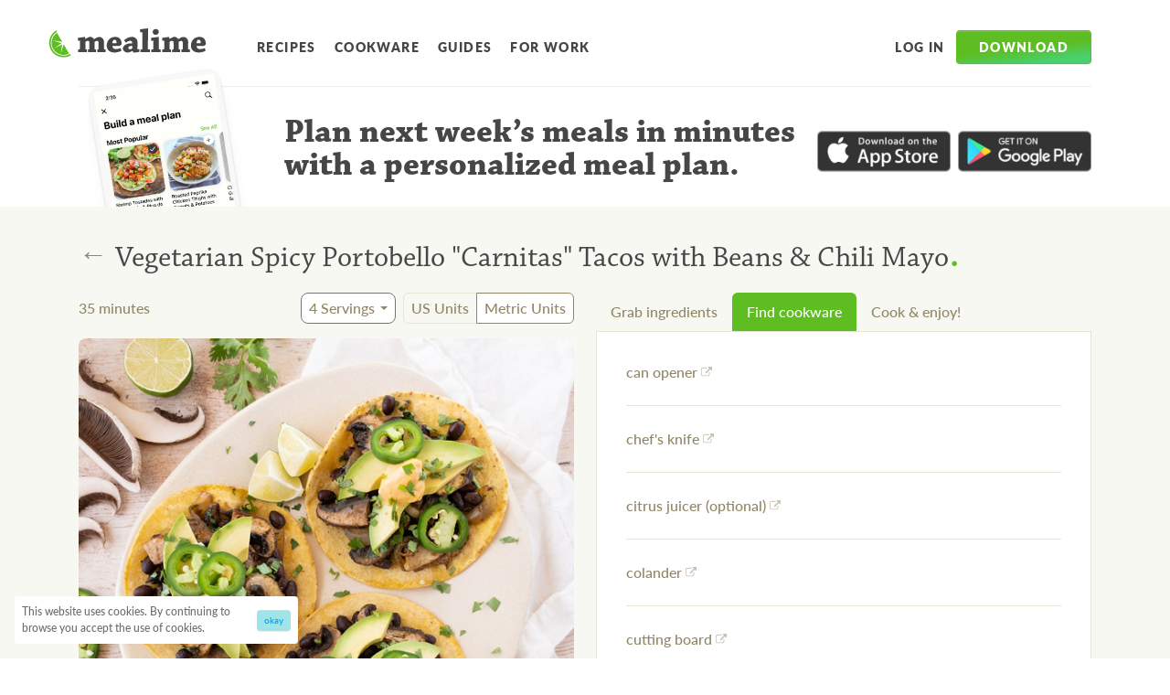

--- FILE ---
content_type: text/html; charset=utf-8
request_url: https://www.mealime.com/recipes/vegetarian-spicy-portobello-carnitas-tacos-beans-chili-mayo/11306
body_size: 39920
content:
<!DOCTYPE html><html lang="en"><head><title>Mealime - Vegetarian Spicy Portobello &quot;Carnitas&quot; Tacos with Beans &amp; Chili Mayo</title><meta charSet="utf-8"/><meta http-equiv="x-ua-compatible" content="ie=edge"/><meta name="viewport" content="initial-scale=1.0, width=device-width"/><meta name="description" content="Add this healthy, 35 minute recipe to your personalized meal plan from Mealime"/><meta property="og:type" content="website"/><meta property="og:locale" content="en_US"/><meta property="fb:app_id" content="984203168433973"/><meta name="og:title" property="og:title" content="Mealime - Vegetarian Spicy Portobello &quot;Carnitas&quot; Tacos with Beans &amp; Chili Mayo"/><meta name="og:description" property="og:description" content="Add this healthy, 35 minute recipe to your personalized meal plan from Mealime"/><meta property="og:site_name" content="Mealime"/><meta property="og:url" content="https://www.mealime.com/recipes/vegetarian-spicy-portobello-carnitas-tacos-beans-chili-mayo/11294"/><link href="https://www.mealime.com/recipes/vegetarian-spicy-portobello-carnitas-tacos-beans-chili-mayo/11294" rel="canonical"/><meta property="og:image" content="https://cdn-uploads.mealime.com/uploads/recipe/thumbnail/1304/presentation_b661f75f-2f4c-46af-bab8-b08eca576f4b.jpeg"/><meta property="og:image:height" content="600"/><meta property="og:image:width" content="600"/><meta name="twitter:card" content="summary"/><meta name="twitter:title" content="Mealime - Vegetarian Spicy Portobello &quot;Carnitas&quot; Tacos with Beans &amp; Chili Mayo"/><meta name="twitter:description" content="Add this healthy, 35 minute recipe to your personalized meal plan from Mealime"/><meta name="twitter:site" content="@mealime"/><meta name="twitter:creator" content="@mealime"/><link rel="icon" href="/favicon.ico"/><link rel="apple-touch-icon" href="/favicon.ico"/><meta name="next-head-count" content="24"/><link rel="preconnect" href="https://use.typekit.net" crossorigin /><link rel="preload" href="/_next/static/css/296c639bef4d4af4.css" as="style"/><link rel="stylesheet" href="/_next/static/css/296c639bef4d4af4.css" data-n-g=""/><noscript data-n-css=""></noscript><script defer="" nomodule="" src="/_next/static/chunks/polyfills-c67a75d1b6f99dc8.js"></script><script src="/_next/static/chunks/webpack-2e3d8389f89f79f1.js" defer=""></script><script src="/_next/static/chunks/framework-caa50651a91d07b1.js" defer=""></script><script src="/_next/static/chunks/main-12d97196b6f9f3a6.js" defer=""></script><script src="/_next/static/chunks/pages/_app-9d41adcb03ad0ce1.js" defer=""></script><script src="/_next/static/chunks/29107295-b311528f60919837.js" defer=""></script><script src="/_next/static/chunks/100-9f33ad8064de977a.js" defer=""></script><script src="/_next/static/chunks/675-031cc8ce77ec8141.js" defer=""></script><script src="/_next/static/chunks/425-5dfc470529a9cd12.js" defer=""></script><script src="/_next/static/chunks/184-6ef473ef6039d7f1.js" defer=""></script><script src="/_next/static/chunks/711-17f77a40d9379d91.js" defer=""></script><script src="/_next/static/chunks/pages/recipes/%5Bslug%5D/%5BvariantId%5D-21d951c85cb8d92c.js" defer=""></script><script src="/_next/static/Eov2vVGThP1Io9QByCsbX/_buildManifest.js" defer=""></script><script src="/_next/static/Eov2vVGThP1Io9QByCsbX/_ssgManifest.js" defer=""></script><style data-emotion-css=""></style><style data-href="https://use.typekit.net/xdp6ffx.css">@import url("https://p.typekit.net/p.css?s=1&k=xdp6ffx&ht=tk&f=6905.6906.6907.6908.15700.22708.15837&a=1385688&app=typekit&e=css");@font-face{font-family:"chaparral-pro";src:url("https://use.typekit.net/af/9da37c/00000000000000003b9aee4e/27/l?primer=7fa3915bdafdf03041871920a205bef951d72bf64dd4c4460fb992e3ecc3a862&fvd=n4&v=3") format("woff2"),url("https://use.typekit.net/af/9da37c/00000000000000003b9aee4e/27/d?primer=7fa3915bdafdf03041871920a205bef951d72bf64dd4c4460fb992e3ecc3a862&fvd=n4&v=3") format("woff"),url("https://use.typekit.net/af/9da37c/00000000000000003b9aee4e/27/a?primer=7fa3915bdafdf03041871920a205bef951d72bf64dd4c4460fb992e3ecc3a862&fvd=n4&v=3") format("opentype");font-display:swap;font-style:normal;font-weight:400;font-stretch:normal}@font-face{font-family:"chaparral-pro";src:url("https://use.typekit.net/af/6d0ba6/00000000000000003b9aee4d/27/l?primer=7fa3915bdafdf03041871920a205bef951d72bf64dd4c4460fb992e3ecc3a862&fvd=i4&v=3") format("woff2"),url("https://use.typekit.net/af/6d0ba6/00000000000000003b9aee4d/27/d?primer=7fa3915bdafdf03041871920a205bef951d72bf64dd4c4460fb992e3ecc3a862&fvd=i4&v=3") format("woff"),url("https://use.typekit.net/af/6d0ba6/00000000000000003b9aee4d/27/a?primer=7fa3915bdafdf03041871920a205bef951d72bf64dd4c4460fb992e3ecc3a862&fvd=i4&v=3") format("opentype");font-display:swap;font-style:italic;font-weight:400;font-stretch:normal}@font-face{font-family:"chaparral-pro";src:url("https://use.typekit.net/af/20a4c3/00000000000000003b9aee52/27/l?primer=7fa3915bdafdf03041871920a205bef951d72bf64dd4c4460fb992e3ecc3a862&fvd=n7&v=3") format("woff2"),url("https://use.typekit.net/af/20a4c3/00000000000000003b9aee52/27/d?primer=7fa3915bdafdf03041871920a205bef951d72bf64dd4c4460fb992e3ecc3a862&fvd=n7&v=3") format("woff"),url("https://use.typekit.net/af/20a4c3/00000000000000003b9aee52/27/a?primer=7fa3915bdafdf03041871920a205bef951d72bf64dd4c4460fb992e3ecc3a862&fvd=n7&v=3") format("opentype");font-display:swap;font-style:normal;font-weight:700;font-stretch:normal}@font-face{font-family:"chaparral-pro";src:url("https://use.typekit.net/af/4bba43/00000000000000003b9aee51/27/l?primer=7fa3915bdafdf03041871920a205bef951d72bf64dd4c4460fb992e3ecc3a862&fvd=i7&v=3") format("woff2"),url("https://use.typekit.net/af/4bba43/00000000000000003b9aee51/27/d?primer=7fa3915bdafdf03041871920a205bef951d72bf64dd4c4460fb992e3ecc3a862&fvd=i7&v=3") format("woff"),url("https://use.typekit.net/af/4bba43/00000000000000003b9aee51/27/a?primer=7fa3915bdafdf03041871920a205bef951d72bf64dd4c4460fb992e3ecc3a862&fvd=i7&v=3") format("opentype");font-display:swap;font-style:italic;font-weight:700;font-stretch:normal}@font-face{font-family:"lato";src:url("https://use.typekit.net/af/50d55e/000000000000000000015235/27/l?primer=7cdcb44be4a7db8877ffa5c0007b8dd865b3bbc383831fe2ea177f62257a9191&fvd=n9&v=3") format("woff2"),url("https://use.typekit.net/af/50d55e/000000000000000000015235/27/d?primer=7cdcb44be4a7db8877ffa5c0007b8dd865b3bbc383831fe2ea177f62257a9191&fvd=n9&v=3") format("woff"),url("https://use.typekit.net/af/50d55e/000000000000000000015235/27/a?primer=7cdcb44be4a7db8877ffa5c0007b8dd865b3bbc383831fe2ea177f62257a9191&fvd=n9&v=3") format("opentype");font-display:swap;font-style:normal;font-weight:900;font-stretch:normal}@font-face{font-family:"lato";src:url("https://use.typekit.net/af/a18530/00000000000000000001522e/27/l?primer=7cdcb44be4a7db8877ffa5c0007b8dd865b3bbc383831fe2ea177f62257a9191&fvd=n5&v=3") format("woff2"),url("https://use.typekit.net/af/a18530/00000000000000000001522e/27/d?primer=7cdcb44be4a7db8877ffa5c0007b8dd865b3bbc383831fe2ea177f62257a9191&fvd=n5&v=3") format("woff"),url("https://use.typekit.net/af/a18530/00000000000000000001522e/27/a?primer=7cdcb44be4a7db8877ffa5c0007b8dd865b3bbc383831fe2ea177f62257a9191&fvd=n5&v=3") format("opentype");font-display:swap;font-style:normal;font-weight:500;font-stretch:normal}@font-face{font-family:"permanent-marker";src:url("https://use.typekit.net/af/31e576/00000000000000003b9b2930/27/l?primer=7cdcb44be4a7db8877ffa5c0007b8dd865b3bbc383831fe2ea177f62257a9191&fvd=n4&v=3") format("woff2"),url("https://use.typekit.net/af/31e576/00000000000000003b9b2930/27/d?primer=7cdcb44be4a7db8877ffa5c0007b8dd865b3bbc383831fe2ea177f62257a9191&fvd=n4&v=3") format("woff"),url("https://use.typekit.net/af/31e576/00000000000000003b9b2930/27/a?primer=7cdcb44be4a7db8877ffa5c0007b8dd865b3bbc383831fe2ea177f62257a9191&fvd=n4&v=3") format("opentype");font-display:swap;font-style:normal;font-weight:400;font-stretch:normal}.tk-chaparral-pro{font-family:"chaparral-pro",serif}.tk-lato{font-family:"lato",sans-serif}.tk-permanent-marker{font-family:"permanent-marker",sans-serif}</style></head><body><div id="__next" data-reactroot=""><script type="application/ld+json">{"@context":"https://schema.org","@type":"Recipe","@id":"11306","name":"Vegetarian Spicy Portobello &quot;Carnitas&quot; Tacos with Beans &amp; Chili Mayo","image":"https://cdn-uploads.mealime.com/uploads/recipe/thumbnail/1304/presentation_b661f75f-2f4c-46af-bab8-b08eca576f4b.jpeg","url":"https://www.mealime.com/recipes/vegetarian-spicy-portobello-carnitas-tacos-beans-chili-mayo/11306","author":{"@type":"Organization","name":"Mealime"},"recipeCategory":"Dinner","keywords":["Tacos &amp; Quesadillas"],"recipeCuisine":"","aggregateRating":{"@type":"AggregateRating","ratingCount":134,"ratingValue":4.4},"cookTime":"PT35M","totalTime":"PT35M","recipeYield":"4 servings","recipeIngredient":["1 avocado","2 (398 ml) cans black beans","1 small bunch cilantro","2 cloves garlic","2 jalapeño peppers","2 limes","1 orange","4 caps portobello mushrooms","12 small corn tortillas","1 medium yellow onion","cayenne pepper","chili powder","coriander, ground","cumin, ground","extra virgin olive oil","mayonnaise","oregano, dried","pure maple syrup","soy sauce"],"recipeInstructions":[{"@type":"HowToStep","text":"Wash and dry the fresh produce."},{"@type":"HowToStep","text":"Juice orange into a medium bowl. Juice one of the limes into the same bowl; cut remaining lime into wedges and set aside."},{"@type":"HowToStep","text":"Peel and mince garlic; add to the bowl with the citrus juice, along with soy sauce, maple syrup, and spices. Whisk to combine the marinade."},{"@type":"HowToStep","text":"Remove mushroom stems and discard; cut mushrooms in half and then crosswise into thin strips. Add to the bowl with the marinade."},{"@type":"HowToStep","text":"Peel, halve, and thinly slice onion into half moons. Add to the bowl with the mushrooms and toss to combine."},{"@type":"HowToStep","text":"Preheat a large skillet over medium-high heat."},{"@type":"HowToStep","text":"Once the skillet is hot, add oil and swirl to coat the bottom. Add the mushrooms, onions, and any leftover marinade. Cook, stirring often, until veggies become soft and golden, and the marinade has reduced, about 10 minutes."},{"@type":"HowToStep","text":"Meanwhile, whisk together mayo and chili powder in a small bowl and set aside."},{"@type":"HowToStep","text":"Thinly slice jalapeños into rounds and set aside. (Be careful, with jalapeños, do not touch your eyes and ensure you wash your hands after handling or wear gloves while preparing.)"},{"@type":"HowToStep","text":"Halve and pit the avocado. Slice thinly while still in the skin, then scoop out with a spoon and set aside."},{"@type":"HowToStep","text":"Drain and rinse the beans. Add to the skillet with the mushrooms and continue to cook, stirring often, until beans are warmed through, 2-3 minutes."},{"@type":"HowToStep","text":"Meanwhile, shave cilantro leaves off the stems; discard stems and mince the leaves. Stir half the cilantro into the skillet and remove from the heat. (Reserve remaining cilantro for garnish.)"},{"@type":"HowToStep","text":"Warm tortillas in another skillet, oven, or microwave (optional), 15-30 seconds."},{"@type":"HowToStep","text":"To serve, divide tortillas between plates and fill with the portobello &quot;carnitas&quot; mixture. Top with avocado, chili mayo, jalapeños, and reserved cilantro. Enjoy!"}]}</script><style data-emotion-css="1gl7wm8">.css-1gl7wm8{position:relative;width:100%;padding-right:16px;padding-left:16px;margin-right:auto;margin-left:auto;}@media (min-width:576px){.css-1gl7wm8{max-width:540px;}}@media (min-width:768px){.css-1gl7wm8{max-width:720px;}}@media (min-width:992px){.css-1gl7wm8{max-width:960px;}}@media (min-width:1200px){.css-1gl7wm8{max-width:1140px;}}</style><div class="css-1gl7wm8"><style data-emotion-css="6bzzj5">.css-6bzzj5{position:relative;display:-webkit-box;display:-webkit-flex;display:-ms-flexbox;display:flex;-webkit-align-items:center;-webkit-box-align:center;-ms-flex-align:center;align-items:center;-webkit-box-pack:center;-webkit-justify-content:center;-ms-flex-pack:center;justify-content:center;margin-top:1.5rem;margin-bottom:1.5rem;}@media (min-width:992px){.css-6bzzj5{-webkit-box-pack:start;-webkit-justify-content:flex-start;-ms-flex-pack:start;justify-content:flex-start;}}</style><div class="css-6bzzj5"><style data-emotion-css="l7h3dt">.css-l7h3dt{position:absolute;left:0;padding:2rem;margin-left:-2rem;background-color:transparent;border:none;}@media (min-width:992px){.css-l7h3dt{display:none;}}</style><button aria-label="Open Menu" class="css-l7h3dt"><svg width="24" height="24" fill="#464646"><path fill="none" d="M0 0h24v24H0V0z"></path><path d="M4 18h16c.55 0 1-.45 1-1s-.45-1-1-1H4c-.55 0-1 .45-1 1s.45 1 1 1zm0-5h16c.55 0 1-.45 1-1s-.45-1-1-1H4c-.55 0-1 .45-1 1s.45 1 1 1zM3 7c0 .55.45 1 1 1h16c.55 0 1-.45 1-1s-.45-1-1-1H4c-.55 0-1 .45-1 1z"></path></svg></button><style data-emotion-css="96je99">@media (min-width:992px){.css-96je99{margin-left:-2.5rem;margin-right:2.5rem;margin-top:0.35rem;}}</style><a aria-label="Mealime" href="/" class="css-96je99"><svg viewBox="0 0 225 42" fill="none" style="color:#464646" width="187" height="32"><path fill-rule="evenodd" clip-rule="evenodd" d="M18.82 19.534L11.212 6.498C3.635 11.481 1.202 21.584 5.828 29.512c4.625 7.925 14.617 10.774 22.68 6.624l-7.661-13.128-4.358 13.735 2.233-13.68L7.03 28.808l10.755-7.348-12.767-4.376 13.801 2.451z" fill="#5EBD21"></path><path d="M4.825 30.096c-5.106-8.75-2.155-19.982 6.591-25.091L10.248 3C.394 8.755-2.931 21.41 2.82 31.267c5.752 9.857 18.403 13.184 28.256 7.43l-1.17-2.007C21.16 41.797 9.93 38.845 4.825 30.096z" fill="#5EBD21"></path><path d="M41.366 17.644c0-1.27.05-2.738.05-3.96 2.246-.295 9.625-1.416 9.918-1.416.051 0 .098.048.098.097.194.928.294 1.857.44 2.785l.195.049c4.495-2.64 5.326-2.982 7.329-2.982 2.59 0 4.545 2.542 4.986 3.177h.244c4.838-2.785 5.718-3.08 7.573-3.08 2.102 0 3.812 1.173 5.083 2.786.833 1.076 1.466 2.836 1.466 4.35 0 3.474-.098 7.433-.147 10.561l2.543.096c0 1.32-.05 2.788-.098 4.106h-6.012c-2.052 0-4.299.05-6.01.05v-4.105l1.71-.147c.096 0 .195-.098.195-.197v-8.406c0-.882-.048-1.662-.343-2.346-.39-.784-1.026-1.076-1.905-1.076-.978 0-2.443.584-3.42 1.17 0 3.13-.051 7.823-.097 10.854l1.953.096c0 1.32 0 2.787-.049 4.106H60.96c-1.808 0-3.81.05-5.23.05 0-1.369.05-2.838.05-4.105l1.758-.147c.147-.048.195-.147.195-.244v-8.8c0-.832-.048-1.612-.341-2.2-.293-.682-.929-.88-1.663-.88-.975 0-2.589.635-3.615 1.42-.048 2.833-.099 7.82-.099 10.704l1.956.096v4.106H41.61c0-1.319 0-2.834.049-4.106l2.444-.096c.145 0 .194-.099.194-.244V17.738l-2.93-.094zM94.971 12.22c3.027 0 5.325 1.074 6.645 2.588 1.564 1.861 2.491 4.403 2.491 7.532-.046.73-2.246 2.832-2.637 2.883-1.27.15-6.303.15-10.653.15.098 1.61.685 2.539 1.32 3.173 1.123 1.076 2.394 1.175 3.665 1.175 2.1 0 5.277-.784 6.891-1.37.341 1.271.73 2.836.927 4.056-2.882 1.32-7.18 2.298-9.527 2.298-6.499 0-11.433-3.177-11.433-10.071-.001-6.94 4.98-12.414 12.311-12.414zm-3.273 5.377c-.587.976-.93 1.907-.88 3.86 1.708 0 4.105-.046 5.521-.097.295 0 .439-.194.439-.534 0-1.03-.195-2.3-.536-3.032-.44-.88-1.174-1.469-2.2-1.469-.83 0-1.661.195-2.344 1.272zM119.305 32.553c-2.931 1.467-5.229 2.153-7.085 2.153-2.59 0-6.352-2.591-6.352-5.67 0-2.737 3.225-7.383 10.996-7.383h2.345c.148-2.442-.733-3.859-2.933-3.859-1.659 0-4.249 1.367-6.156 2.734a31.133 31.133 0 01-2.589-3.517c3.519-2.836 7.182-4.791 11.826-4.791 3.759 0 7.477 3.176 7.477 7.331 0 3.226-.05 7.822-.099 9.926 0 .293 0 .389.245.389l2.588-.145c0 1.27.049 2.736 0 4.007-.782.292-4.251.978-8.162.978-.489-.44-1.122-1.222-1.854-2.153h-.247zm-3.42-2.54c1.269 0 2.541-.636 3.274-1.075.097-.097.097-.245.097-.293v-3.377c-.293-.046-.684-.046-1.026-.046-3.177 0-4.593 1.42-4.593 2.884.001 1.172 1.27 1.908 2.248 1.908zM131.131 30.207l2.589-.145c.145 0 .195-.096.195-.195V5.571l-3.324-.147c0-1.369.05-2.834.098-4.106C133.376 1.025 141.342 0 141.831 0c.096 0 .146.048.146.196 0 8.113-.146 20.773-.194 29.866l2.834.145c0 1.322 0 2.737-.049 4.008h-6.792c-2.052 0-4.641.051-6.693.051 0-1.322.048-2.786.048-4.059zM146.425 17.694c0-1.32.05-2.836.098-4.155 2.638-.194 10.554-1.32 10.945-1.32.098 0 .098.049.098.146-.05 5.277-.148 12.805-.148 17.695l2.688.1v4.054h-6.742c-2.052 0-4.644.05-6.647.05 0-1.322 0-2.784.049-4.058l2.59-.098c.146-.047.195-.144.195-.244V17.84l-3.126-.146zM157.42 4.933c0 2.641-2.15 4.403-4.592 4.403-2.1 0-4.252-1.809-4.252-4.301 0-2.054 1.808-4.058 4.496-4.058 2.834 0 4.348 1.906 4.348 3.956zM162.257 17.644c0-1.27.048-2.738.048-3.96 2.248-.295 9.627-1.416 9.919-1.416.049 0 .1.048.1.097.193.928.292 1.857.437 2.785l.196.049c4.497-2.64 5.324-2.982 7.328-2.982 2.591 0 4.546 2.542 4.987 3.177h.243c4.837-2.785 5.717-3.08 7.573-3.08 2.103 0 3.811 1.173 5.084 2.786.83 1.076 1.465 2.836 1.465 4.35 0 3.474-.096 7.433-.145 10.561l2.54.096c0 1.32-.048 2.788-.098 4.106h-6.009c-2.053 0-4.3.05-6.011.05v-4.105l1.71-.147c.098 0 .196-.098.196-.197v-8.406c0-.882-.051-1.662-.344-2.346-.391-.784-1.026-1.076-1.906-1.076-.978 0-2.445.584-3.422 1.17 0 3.13-.046 7.823-.097 10.854l1.956.096c0 1.32 0 2.787-.05 4.106h-6.107c-1.808 0-3.811.05-5.228.05 0-1.369.047-2.838.047-4.105l1.759-.147c.147-.048.196-.147.196-.244v-8.8c0-.832-.049-1.612-.344-2.2-.293-.682-.927-.88-1.659-.88-.978 0-2.59.635-3.616 1.42-.05 2.833-.098 7.82-.098 10.704l1.954.096v4.106h-12.362c0-1.319 0-2.834.05-4.106l2.443-.096c.146 0 .195-.099.195-.244V17.738l-2.93-.094zM215.862 12.22c3.03 0 5.326 1.074 6.646 2.588C224.07 16.67 225 19.212 225 22.34c-.049.73-2.249 2.832-2.64 2.883-1.27.15-6.302.15-10.653.15.097 1.61.686 2.539 1.32 3.173 1.125 1.076 2.395 1.175 3.666 1.175 2.1 0 5.277-.784 6.889-1.37.344 1.271.734 2.836.93 4.056-2.883 1.32-7.183 2.298-9.528 2.298-6.502 0-11.436-3.177-11.436-10.071-.001-6.94 4.982-12.414 12.314-12.414zm-3.276 5.377c-.585.976-.927 1.907-.879 3.86 1.711 0 4.107-.046 5.523-.097.293 0 .441-.194.441-.534 0-1.03-.194-2.3-.539-3.032-.439-.88-1.172-1.469-2.199-1.469-.831 0-1.662.195-2.347 1.272z" fill="currentColor"></path></svg></a><style data-emotion-css="1olfior">.css-1olfior{display:none;}@media (min-width:992px){.css-1olfior{display:-webkit-box;display:-webkit-flex;display:-ms-flexbox;display:flex;-webkit-align-items:center;-webkit-box-align:center;-ms-flex-align:center;align-items:center;margin-top:0.55rem;}}</style><nav class="css-1olfior"><style data-emotion-css="q27k7f">.css-q27k7f{display:inline-block;color:#464646;font-size:.875rem;font-weight:700;-webkit-letter-spacing:0.1em;-moz-letter-spacing:0.1em;-ms-letter-spacing:0.1em;letter-spacing:0.1em;line-height:1;-webkit-text-decoration:none;text-decoration:none;text-transform:uppercase;-webkit-transition:color 0.15s ease-in-out,fill 0.15s ease-in-out;transition:color 0.15s ease-in-out,fill 0.15s ease-in-out;padding-top:0.5rem;padding-bottom:0.5rem;padding-left:0.5rem;padding-right:0.5rem;margin-right:0.25rem;border-radius:4px;}.css-q27k7f:hover{color:#202020;}.css-q27k7f:active{background-color:rgb(238,238,238);}</style><a href="/recipes" class="css-q27k7f">Recipes</a><a href="/kitchen-essentials-list" class="css-q27k7f">Cookware</a><a href="/guides" class="css-q27k7f">Guides</a><a href="https://work.mealime.com" class="css-q27k7f">For Work</a></nav><style data-emotion-css="1ig0w61">.css-1ig0w61{display:none;margin-left:auto;}@media (min-width:992px){.css-1ig0w61{display:-webkit-box;display:-webkit-flex;display:-ms-flexbox;display:flex;-webkit-align-items:center;-webkit-box-align:center;-ms-flex-align:center;align-items:center;margin-top:0.55rem;}}</style><nav class="css-1ig0w61"><a href="https://app.mealime.com/login" class="css-q27k7f">Log in</a><style data-emotion-css="79elbk">.css-79elbk{position:relative;}</style><div class="css-79elbk"><style data-emotion-css="1atuax8">.css-1atuax8{display:inline-block;color:white;font-size:1rem;font-weight:900;-webkit-letter-spacing:0.1em;-moz-letter-spacing:0.1em;-ms-letter-spacing:0.1em;letter-spacing:0.1em;text-transform:uppercase;background-color:#5ebd21;background-image:linear-gradient(173.04deg,#5ebd21 50.82%,#48d16e 84.97%);border-width:1px;border-style:solid;border-color:#5ebd21;box-shadow:inset 0 1px 0 rgba(255,255,255,0.15),0 1px 1px rgba(0,0,0,0.075);text-align:center;vertical-align:middle;line-height:1.5;border-radius:.25rem;-webkit-transition:color 0.15s ease-in-out,background-color 0.15s ease-in-out,border-color 0.15s ease-in-out,box-shadow 0.15s ease-in-out;transition:color 0.15s ease-in-out,background-color 0.15s ease-in-out,border-color 0.15s ease-in-out,box-shadow 0.15s ease-in-out;font-size:.875rem;padding-top:0.45rem;padding-bottom:0.45rem;padding-left:1.5rem;padding-right:1.5rem;}.css-1atuax8:hover{background-color:#5dae2a;border-color:#58a427;}.css-1atuax8:focus{background-color:#5dae2a;border-color:#58a427;box-shadow:inset 0 1px 0 rgba(255,255,255,0.15),0 1px 1px rgba(0,0,0,0.075),0 0 0 0.2rem rgba(132,213,80,0.5);}.css-1atuax8:active{background-color:#5dae2a;border-color:#58a427;}</style><button type="button" aria-haspopup="true" class="css-1atuax8">Download</button></div></nav></div></div><style data-emotion-css="1gl7wm8">.css-1gl7wm8{position:relative;width:100%;padding-right:16px;padding-left:16px;margin-right:auto;margin-left:auto;}@media (min-width:576px){.css-1gl7wm8{max-width:540px;}}@media (min-width:768px){.css-1gl7wm8{max-width:720px;}}@media (min-width:992px){.css-1gl7wm8{max-width:960px;}}@media (min-width:1200px){.css-1gl7wm8{max-width:1140px;}}</style><div class="css-1gl7wm8"><style data-emotion-css="zz3dw2">.css-zz3dw2{position:relative;border-top-width:1px;border-top-style:solid;border-top-color:rgb(238,238,238);padding-top:1rem;}@media (min-width:576px){.css-zz3dw2{height:100px;}}@media (min-width:768px){.css-zz3dw2{height:132px;}}@media (min-width:992px){.css-zz3dw2{height:200px;padding-top:2rem;}}@media (min-width:1200px){.css-zz3dw2{height:132px;}}</style><div class="css-zz3dw2"><style data-emotion-css="ixor9u">@media (min-width:576px){.css-ixor9u{display:grid;grid-template-columns:3fr 7fr;gap:3rem;}}@media (min-width:768px){.css-ixor9u{grid-template-columns:2fr 7fr;}}@media (min-width:1200px){.css-ixor9u{grid-template-columns:1fr 5fr;}}</style><div class="css-ixor9u"><style data-emotion-css="gt1f1q">.css-gt1f1q{display:none;border-width:3px;border-style:solid;border-color:#f8f8f8;border-radius:10px;background-color:#fff;box-shadow:0px 15px 20px -10px rgba(0,0,0,0.15),0px 1px 4px -2px rgba(0,0,0,0.4);-webkit-transform:rotate(-9deg);-ms-transform:rotate(-9deg);transform:rotate(-9deg);margin-left:2rem;}@media (min-width:576px){.css-gt1f1q{display:inline-block;margin-top:-2rem;}}@media (min-width:768px){.css-gt1f1q{margin-top:-2.75rem;}}@media (min-width:992px){.css-gt1f1q{border-width:6px;border-radius:16px;}}</style><div class="css-gt1f1q"><style data-emotion-css="1a2v9hb">.css-1a2v9hb{max-width:100%;height:auto;}</style><img srcSet="/images/app-screens/pick-your-meals.png 1x , /images/app-screens/pick-your-meals@2x.png 2x" src="/images/app-screens/pick-your-meals.png" alt="Mealime meal plan builder" width="200" class="css-1a2v9hb"/></div><style data-emotion-css="1iv2777">@media (min-width:1200px){.css-1iv2777{display:-webkit-box;display:-webkit-flex;display:-ms-flexbox;display:flex;-webkit-align-items:flex-start;-webkit-box-align:flex-start;-ms-flex-align:flex-start;align-items:flex-start;-webkit-box-pack:center;-webkit-justify-content:center;-ms-flex-pack:center;justify-content:center;}}</style><div class="css-1iv2777"><style data-emotion-css="jzbzzb">.css-jzbzzb{display:block;color:#464646;font-family:"chaparral-pro",serif;font-size:1.5rem;font-weight:bold;line-height:1;text-align:center;}@media (min-width:576px){.css-jzbzzb{text-align:left;}}@media (min-width:768px){.css-jzbzzb{display:block;}}@media (min-width:992px){.css-jzbzzb{font-size:2.25rem;}}</style><div class="css-jzbzzb">Plan next week’s meals<style data-emotion-css="15t88j5">@media (min-width:576px) and (max-width:767.98px){.css-15t88j5{display:none;}}</style><span class="css-15t88j5"> <!-- -->in minutes with a personalized meal plan</span>.</div><style data-emotion-css="1i9xb75">.css-1i9xb75{display:-webkit-box;display:-webkit-flex;display:-ms-flexbox;display:flex;margin-top:0.5rem;max-width:240px;margin-bottom:1rem;margin-left:auto;margin-right:auto;}@media (min-width:576px){.css-1i9xb75{margin-left:0;}}@media (min-width:992px){.css-1i9xb75{margin-top:1.5rem;max-width:300px;}}@media (min-width:1200px){.css-1i9xb75{margin-left:1rem;margin-top:1rem;-webkit-flex-shrink:0;-ms-flex-negative:0;flex-shrink:0;}}</style><div class="css-1i9xb75"><style data-emotion-css="12juuy3">.css-12juuy3{position:relative;display:block;max-width:180px;opacity:0.8;-webkit-transition:opacity 0.15s linear,-webkit-transform 0.2s ease-in-out;-webkit-transition:opacity 0.15s linear,transform 0.2s ease-in-out;transition:opacity 0.15s linear,transform 0.2s ease-in-out;margin-right:0.5rem;}.css-12juuy3:hover{opacity:1;-webkit-transform:translateY(-1px);-ms-transform:translateY(-1px);transform:translateY(-1px);}.css-12juuy3:before{content:"";position:absolute;top:3px;left:3px;right:3px;bottom:3px;box-shadow:0 3px 10px rgba(0,0,0,0.35);opacity:0;-webkit-transition:opacity 0.2s ease-in-out;transition:opacity 0.2s ease-in-out;}.css-12juuy3:hover:before{opacity:1;}.css-12juuy3:focus:before{opacity:1;}</style><a href="https://itunes.apple.com/us/app/mealime-healthy-meal-plans/id1079999103?ls=1&amp;mt=8" class="css-12juuy3"><img src="/images/app-store.png" alt="Download on the App Store" class="css-1a2v9hb"/></a><style data-emotion-css="nvtkew">.css-nvtkew{position:relative;display:block;max-width:180px;opacity:0.8;-webkit-transition:opacity 0.15s linear,-webkit-transform 0.2s ease-in-out;-webkit-transition:opacity 0.15s linear,transform 0.2s ease-in-out;transition:opacity 0.15s linear,transform 0.2s ease-in-out;}.css-nvtkew:hover{opacity:1;-webkit-transform:translateY(-1px);-ms-transform:translateY(-1px);transform:translateY(-1px);}.css-nvtkew:before{content:"";position:absolute;top:3px;left:3px;right:3px;bottom:3px;box-shadow:0 3px 10px rgba(0,0,0,0.35);opacity:0;-webkit-transition:opacity 0.2s ease-in-out;transition:opacity 0.2s ease-in-out;}.css-nvtkew:hover:before{opacity:1;}.css-nvtkew:focus:before{opacity:1;}</style><a href="https://play.google.com/store/apps/details?id=com.mealime&amp;hl=en" class="css-nvtkew"><img src="/images/google-play.png" alt="Get it on Google Play" class="css-1a2v9hb"/></a></div></div></div></div></div><style data-emotion-css="1dl12fm">.css-1dl12fm{position:relative;background-color:#f8f8f3;padding-top:1rem;}</style><div class="css-1dl12fm"><style data-emotion-css="1gl7wm8">.css-1gl7wm8{position:relative;width:100%;padding-right:16px;padding-left:16px;margin-right:auto;margin-left:auto;}@media (min-width:576px){.css-1gl7wm8{max-width:540px;}}@media (min-width:768px){.css-1gl7wm8{max-width:720px;}}@media (min-width:992px){.css-1gl7wm8{max-width:960px;}}@media (min-width:1200px){.css-1gl7wm8{max-width:1140px;}}</style><div class="css-1gl7wm8"><style data-emotion-css="70qvj9">.css-70qvj9{display:-webkit-box;display:-webkit-flex;display:-ms-flexbox;display:flex;-webkit-align-items:center;-webkit-box-align:center;-ms-flex-align:center;align-items:center;}</style><div class="css-70qvj9"><style data-emotion-css="zsy4z8">.css-zsy4z8{color:#908766;font-family:"Arial",sans-serif;font-size:2rem;line-height:0.85;background-color:transparent;-webkit-text-decoration:none;text-decoration:none;border:none;height:2rem;padding-right:0.5rem;padding-left:0.5rem;margin-left:-0.5rem;border-radius:12px;-webkit-transition:background-color 0.05s ease;transition:background-color 0.05s ease;}.css-zsy4z8:active{background-color:#e6e6d4;}</style><a href="/recipes" class="css-zsy4z8">←</a><style data-emotion-css="6gi6yz">.css-6gi6yz{color:#464646;font-family:"chaparral-pro",serif;font-size:2rem;font-weight:normal;line-height:1.1;}</style><h1 class="css-6gi6yz">Vegetarian Spicy Portobello &quot;Carnitas&quot; Tacos with Beans &amp; Chili Mayo<style data-emotion-css="4z3aaq">.css-4z3aaq{color:#5ebd21;font-size:50px;line-height:0.3;}</style><span class="css-4z3aaq">.</span></h1></div><style data-emotion-css="ow5euj">@media (min-width:992px){.css-ow5euj{display:grid;grid-template-columns:1fr 1fr;gap:1.5rem;}}</style><div class="css-ow5euj"><div><style data-emotion-css="1gt1nvq">.css-1gt1nvq{margin-bottom:1rem;}@media (min-width:768px){.css-1gt1nvq{display:-webkit-box;display:-webkit-flex;display:-ms-flexbox;display:flex;-webkit-align-items:center;-webkit-box-align:center;-ms-flex-align:center;align-items:center;-webkit-flex-wrap:wrap;-ms-flex-wrap:wrap;flex-wrap:wrap;}}</style><div class="css-1gt1nvq"><style data-emotion-css="ryueac">.css-ryueac{color:#908766;white-space:nowrap;margin-right:auto;}</style><div class="css-ryueac">35<!-- --> minutes</div><style data-emotion-css="p7h84k">@media (min-width:576px){.css-p7h84k{display:-webkit-box;display:-webkit-flex;display:-ms-flexbox;display:flex;}}</style><div class="css-p7h84k"><style data-emotion-css="b3c9b9">.css-b3c9b9{position:relative;margin-right:0.5rem;}</style><div class="css-b3c9b9"><style data-emotion-css="yscfqu">.css-yscfqu{display:inline-block;position:relative;-webkit-text-decoration:none;text-decoration:none;color:#908766;background-color:#fff;border-width:1px;border-style:solid;padding-top:0.5rem;padding-bottom:0.5rem;padding-left:0.5rem;padding-right:1.35rem;line-height:1;-webkit-transition:background-color 0.2s ease;transition:background-color 0.2s ease;white-space:nowrap;border-radius:8px;}.css-yscfqu:after{content:"";position:absolute;right:0;top:50%;-webkit-transform:translateY(-50%);-ms-transform:translateY(-50%);transform:translateY(-50%);color:#908766;display:inline-block;width:0;height:0;margin-left:2px;margin-right:0.5rem;vertical-align:middle;border-top:4px dashed;border-right:4px solid transparent;border-left:4px solid transparent;}</style><button class="css-yscfqu">4<!-- --> Servings</button><style data-emotion-css="iossr4">.css-iossr4{visibility:hidden;background-color:#fff;width:150px;position:absolute;top:100%;left:0;z-index:1;padding-top:0.5rem;padding-bottom:0.5rem;margin-left:0;margin-right:0;margin-bottom:0;font-size:1rem;color:#464646;text-align:left;list-style:none;background-clip:padding-box;border:1px;border-color:#f8f8f8;border-style:solid;border-radius:8px;box-shadow:0px 10px 16px rgba(0,0,0,0.1);}</style><div style="visibility:hidden" class="css-iossr4"><style data-emotion-css="1owtrpk">.css-1owtrpk{display:block;width:100%;color:#464646;background-color:transparent;padding-top:0.25rem;padding-bottom:0.25rem;padding-left:0.5rem;padding-right:0.5rem;-webkit-text-decoration:none;text-decoration:none;}.css-1owtrpk:hover{background-color:#f8f8f8;color:#202020;}.css-1owtrpk:focus{background-color:#f8f8f8;color:#202020;}</style><a href="/recipes/vegetarian-spicy-portobello-carnitas-tacos-beans-chili-mayo/11305" class="css-1owtrpk">2 servings</a><a href="/recipes/vegetarian-spicy-portobello-carnitas-tacos-beans-chili-mayo/11306" class="css-1owtrpk">4 servings</a><a href="/recipes/vegetarian-spicy-portobello-carnitas-tacos-beans-chili-mayo/11307" class="css-1owtrpk">6 servings</a></div></div><style data-emotion-css="jjvi7r">.css-jjvi7r{display:-webkit-box;display:-webkit-flex;display:-ms-flexbox;display:flex;-webkit-flex-wrap:nowrap;-ms-flex-wrap:nowrap;flex-wrap:nowrap;margin-top:0.5rem;}@media (min-width:576px){.css-jjvi7r{margin-top:0;}.css-jjvi7r + .css-jjvi7r{margin-left:0.5rem;}}</style><div class="css-jjvi7r"><style data-emotion-css="mr6w04">.css-mr6w04{display:inline-block;position:relative;-webkit-text-decoration:none;text-decoration:none;color:#908766;border-width:1px;border-style:solid;padding-top:0.5rem;padding-bottom:0.5rem;padding-left:0.5rem;padding-right:0.5rem;line-height:1;-webkit-transition:background-color 0.2s ease;transition:background-color 0.2s ease;white-space:nowrap;z-index:0;background-color:#f8f8f3;border-color:#e6e6d4;}.css-mr6w04:first-of-type{border-top-left-radius:6px;border-bottom-left-radius:6px;}.css-mr6w04:last-of-type{margin-left:-1px;border-top-right-radius:6px;border-bottom-right-radius:6px;}.css-mr6w04:hover{background-color:#eeeeee;}</style><a href="/recipes/vegetarian-spicy-portobello-carnitas-tacos-beans-chili-mayo/11294" class="css-mr6w04">US Units</a><style data-emotion-css="f4c1cq">.css-f4c1cq{display:inline-block;position:relative;-webkit-text-decoration:none;text-decoration:none;color:#908766;border-width:1px;border-style:solid;padding-top:0.5rem;padding-bottom:0.5rem;padding-left:0.5rem;padding-right:0.5rem;line-height:1;-webkit-transition:background-color 0.2s ease;transition:background-color 0.2s ease;white-space:nowrap;z-index:1;background-color:white;border-color:#908766;}.css-f4c1cq:first-of-type{border-top-left-radius:6px;border-bottom-left-radius:6px;}.css-f4c1cq:last-of-type{margin-left:-1px;border-top-right-radius:6px;border-bottom-right-radius:6px;}.css-f4c1cq:hover{background-color:white;}</style><a href="/recipes/vegetarian-spicy-portobello-carnitas-tacos-beans-chili-mayo/11306" class="css-f4c1cq">Metric Units</a></div></div></div><div><style data-emotion-css="nfrtcx">.css-nfrtcx{border-radius:8px;width:100%;height:auto;}</style><img src="https://cdn-uploads.mealime.com/uploads/recipe/thumbnail/1304/presentation_b661f75f-2f4c-46af-bab8-b08eca576f4b.jpeg" alt="Vegetarian Spicy Portobello &quot;Carnitas&quot; Tacos with Beans &amp; Chili Mayo" height="600" width="600" class="css-nfrtcx"/><div id="shop-with-instacart-v1" data-affiliate_id="1940" data-source_origin="affiliate_hub" data-affiliate_platform="recipe_widget" style="display:flex;align-items:center;justify-content:center;padding:1rem"></div></div></div><style data-emotion-css="1odmsuw">.css-1odmsuw{margin-top:3rem;margin-bottom:1rem;}@media (min-width:992px){.css-1odmsuw{margin-top:0;}}</style><div class="css-1odmsuw"><div><div><style data-emotion-css="6we7lf">.css-6we7lf{padding-top:0.75rem;padding-bottom:0.75rem;padding-left:1rem;padding-right:1rem;border-top-left-radius:6px;border-top-right-radius:6px;border:none;-webkit-transition:background-color 0.1s ease,color 0.1s ease;transition:background-color 0.1s ease,color 0.1s ease;color:#908766;background-color:transparent;}.css-6we7lf:hover{background-color:#eeeeee;}</style><button class="css-6we7lf">Grab ingredients</button><style data-emotion-css="18epxof">.css-18epxof{padding-top:0.75rem;padding-bottom:0.75rem;padding-left:1rem;padding-right:1rem;border-top-left-radius:6px;border-top-right-radius:6px;border:none;-webkit-transition:background-color 0.1s ease,color 0.1s ease;transition:background-color 0.1s ease,color 0.1s ease;color:white;background-color:#5ebd21;}.css-18epxof:hover{background-color:#5ebd21;}</style><button class="css-18epxof">Find cookware</button><button class="css-6we7lf">Cook &amp; enjoy!</button></div><style data-emotion-css="mokoih">.css-mokoih{padding-top:0.5rem;padding-bottom:2rem;padding-left:2rem;padding-right:2rem;background-color:white;border-width:1px;border-style:solid;border-color:#e6e6d4;}</style><div class="css-mokoih"><style data-emotion-css="1yp2sve">.css-1yp2sve{list-style:none;margin-top:0;margin-bottom:0;padding-left:0;}</style><ul class="css-1yp2sve"><style data-emotion-css="etprf">.css-etprf{padding-top:1.5rem;padding-bottom:1.5rem;border-bottom-width:1px;border-bottom-style:solid;border-bottom-color:#e6e6d4;}.css-etprf:last-child{border-bottom-width:0;}</style><li class="css-etprf"><style data-emotion-css="1yrr8ps">.css-1yrr8ps{display:-webkit-inline-box;display:-webkit-inline-flex;display:-ms-inline-flexbox;display:inline-flex;-webkit-align-items:center;-webkit-box-align:center;-ms-flex-align:center;align-items:center;color:#908766;-webkit-text-decoration:none;text-decoration:none;}.css-1yrr8ps:hover{-webkit-text-decoration:underline;text-decoration:underline;}</style><a href="/kitchen-essentials-list#can-opener" class="css-1yrr8ps">can opener<svg viewBox="0 0 1792 1792" fill="currentColor" width="12" style="opacity:0.5;margin-left:0.25rem"><path d="M1408 928v320q0 119-84.5 203.5T1120 1536H288q-119 0-203.5-84.5T0 1248V416q0-119 84.5-203.5T288 128h704q14 0 23 9t9 23v64q0 14-9 23t-23 9H288q-66 0-113 47t-47 113v832q0 66 47 113t113 47h832q66 0 113-47t47-113V928q0-14 9-23t23-9h64q14 0 23 9t9 23zm384-864v512q0 26-19 45t-45 19-45-19l-176-176-652 652q-10 10-23 10t-23-10L695 983q-10-10-10-23t10-23l652-652-176-176q-19-19-19-45t19-45 45-19h512q26 0 45 19t19 45z"></path></svg></a></li><li class="css-etprf"><a href="/kitchen-essentials-list#chef-s-knife" class="css-1yrr8ps">chef&#x27;s knife<svg viewBox="0 0 1792 1792" fill="currentColor" width="12" style="opacity:0.5;margin-left:0.25rem"><path d="M1408 928v320q0 119-84.5 203.5T1120 1536H288q-119 0-203.5-84.5T0 1248V416q0-119 84.5-203.5T288 128h704q14 0 23 9t9 23v64q0 14-9 23t-23 9H288q-66 0-113 47t-47 113v832q0 66 47 113t113 47h832q66 0 113-47t47-113V928q0-14 9-23t23-9h64q14 0 23 9t9 23zm384-864v512q0 26-19 45t-45 19-45-19l-176-176-652 652q-10 10-23 10t-23-10L695 983q-10-10-10-23t10-23l652-652-176-176q-19-19-19-45t19-45 45-19h512q26 0 45 19t19 45z"></path></svg></a></li><li class="css-etprf"><a href="/kitchen-essentials-list#citrus-juicer" class="css-1yrr8ps">citrus juicer (optional)<svg viewBox="0 0 1792 1792" fill="currentColor" width="12" style="opacity:0.5;margin-left:0.25rem"><path d="M1408 928v320q0 119-84.5 203.5T1120 1536H288q-119 0-203.5-84.5T0 1248V416q0-119 84.5-203.5T288 128h704q14 0 23 9t9 23v64q0 14-9 23t-23 9H288q-66 0-113 47t-47 113v832q0 66 47 113t113 47h832q66 0 113-47t47-113V928q0-14 9-23t23-9h64q14 0 23 9t9 23zm384-864v512q0 26-19 45t-45 19-45-19l-176-176-652 652q-10 10-23 10t-23-10L695 983q-10-10-10-23t10-23l652-652-176-176q-19-19-19-45t19-45 45-19h512q26 0 45 19t19 45z"></path></svg></a></li><li class="css-etprf"><a href="/kitchen-essentials-list#colander" class="css-1yrr8ps">colander<svg viewBox="0 0 1792 1792" fill="currentColor" width="12" style="opacity:0.5;margin-left:0.25rem"><path d="M1408 928v320q0 119-84.5 203.5T1120 1536H288q-119 0-203.5-84.5T0 1248V416q0-119 84.5-203.5T288 128h704q14 0 23 9t9 23v64q0 14-9 23t-23 9H288q-66 0-113 47t-47 113v832q0 66 47 113t113 47h832q66 0 113-47t47-113V928q0-14 9-23t23-9h64q14 0 23 9t9 23zm384-864v512q0 26-19 45t-45 19-45-19l-176-176-652 652q-10 10-23 10t-23-10L695 983q-10-10-10-23t10-23l652-652-176-176q-19-19-19-45t19-45 45-19h512q26 0 45 19t19 45z"></path></svg></a></li><li class="css-etprf"><a href="/kitchen-essentials-list#cutting-board" class="css-1yrr8ps">cutting board<svg viewBox="0 0 1792 1792" fill="currentColor" width="12" style="opacity:0.5;margin-left:0.25rem"><path d="M1408 928v320q0 119-84.5 203.5T1120 1536H288q-119 0-203.5-84.5T0 1248V416q0-119 84.5-203.5T288 128h704q14 0 23 9t9 23v64q0 14-9 23t-23 9H288q-66 0-113 47t-47 113v832q0 66 47 113t113 47h832q66 0 113-47t47-113V928q0-14 9-23t23-9h64q14 0 23 9t9 23zm384-864v512q0 26-19 45t-45 19-45-19l-176-176-652 652q-10 10-23 10t-23-10L695 983q-10-10-10-23t10-23l652-652-176-176q-19-19-19-45t19-45 45-19h512q26 0 45 19t19 45z"></path></svg></a></li><li class="css-etprf"><a href="/kitchen-essentials-list#garlic-press" class="css-1yrr8ps">garlic press (optional)<svg viewBox="0 0 1792 1792" fill="currentColor" width="12" style="opacity:0.5;margin-left:0.25rem"><path d="M1408 928v320q0 119-84.5 203.5T1120 1536H288q-119 0-203.5-84.5T0 1248V416q0-119 84.5-203.5T288 128h704q14 0 23 9t9 23v64q0 14-9 23t-23 9H288q-66 0-113 47t-47 113v832q0 66 47 113t113 47h832q66 0 113-47t47-113V928q0-14 9-23t23-9h64q14 0 23 9t9 23zm384-864v512q0 26-19 45t-45 19-45-19l-176-176-652 652q-10 10-23 10t-23-10L695 983q-10-10-10-23t10-23l652-652-176-176q-19-19-19-45t19-45 45-19h512q26 0 45 19t19 45z"></path></svg></a></li><li class="css-etprf"><a href="/kitchen-essentials-list#measuring-cups" class="css-1yrr8ps">measuring cups<svg viewBox="0 0 1792 1792" fill="currentColor" width="12" style="opacity:0.5;margin-left:0.25rem"><path d="M1408 928v320q0 119-84.5 203.5T1120 1536H288q-119 0-203.5-84.5T0 1248V416q0-119 84.5-203.5T288 128h704q14 0 23 9t9 23v64q0 14-9 23t-23 9H288q-66 0-113 47t-47 113v832q0 66 47 113t113 47h832q66 0 113-47t47-113V928q0-14 9-23t23-9h64q14 0 23 9t9 23zm384-864v512q0 26-19 45t-45 19-45-19l-176-176-652 652q-10 10-23 10t-23-10L695 983q-10-10-10-23t10-23l652-652-176-176q-19-19-19-45t19-45 45-19h512q26 0 45 19t19 45z"></path></svg></a></li><li class="css-etprf"><a href="/kitchen-essentials-list#measuring-spoons" class="css-1yrr8ps">measuring spoons<svg viewBox="0 0 1792 1792" fill="currentColor" width="12" style="opacity:0.5;margin-left:0.25rem"><path d="M1408 928v320q0 119-84.5 203.5T1120 1536H288q-119 0-203.5-84.5T0 1248V416q0-119 84.5-203.5T288 128h704q14 0 23 9t9 23v64q0 14-9 23t-23 9H288q-66 0-113 47t-47 113v832q0 66 47 113t113 47h832q66 0 113-47t47-113V928q0-14 9-23t23-9h64q14 0 23 9t9 23zm384-864v512q0 26-19 45t-45 19-45-19l-176-176-652 652q-10 10-23 10t-23-10L695 983q-10-10-10-23t10-23l652-652-176-176q-19-19-19-45t19-45 45-19h512q26 0 45 19t19 45z"></path></svg></a></li><li class="css-etprf"><a href="/kitchen-essentials-list#mixing-bowls" class="css-1yrr8ps">mixing bowls<svg viewBox="0 0 1792 1792" fill="currentColor" width="12" style="opacity:0.5;margin-left:0.25rem"><path d="M1408 928v320q0 119-84.5 203.5T1120 1536H288q-119 0-203.5-84.5T0 1248V416q0-119 84.5-203.5T288 128h704q14 0 23 9t9 23v64q0 14-9 23t-23 9H288q-66 0-113 47t-47 113v832q0 66 47 113t113 47h832q66 0 113-47t47-113V928q0-14 9-23t23-9h64q14 0 23 9t9 23zm384-864v512q0 26-19 45t-45 19-45-19l-176-176-652 652q-10 10-23 10t-23-10L695 983q-10-10-10-23t10-23l652-652-176-176q-19-19-19-45t19-45 45-19h512q26 0 45 19t19 45z"></path></svg></a></li><li class="css-etprf"><a href="/kitchen-essentials-list#nonstick-skillet" class="css-1yrr8ps">nonstick skillet<svg viewBox="0 0 1792 1792" fill="currentColor" width="12" style="opacity:0.5;margin-left:0.25rem"><path d="M1408 928v320q0 119-84.5 203.5T1120 1536H288q-119 0-203.5-84.5T0 1248V416q0-119 84.5-203.5T288 128h704q14 0 23 9t9 23v64q0 14-9 23t-23 9H288q-66 0-113 47t-47 113v832q0 66 47 113t113 47h832q66 0 113-47t47-113V928q0-14 9-23t23-9h64q14 0 23 9t9 23zm384-864v512q0 26-19 45t-45 19-45-19l-176-176-652 652q-10 10-23 10t-23-10L695 983q-10-10-10-23t10-23l652-652-176-176q-19-19-19-45t19-45 45-19h512q26 0 45 19t19 45z"></path></svg></a></li><li class="css-etprf"><a href="/kitchen-essentials-list#stirring-spoon" class="css-1yrr8ps">stirring spoon<svg viewBox="0 0 1792 1792" fill="currentColor" width="12" style="opacity:0.5;margin-left:0.25rem"><path d="M1408 928v320q0 119-84.5 203.5T1120 1536H288q-119 0-203.5-84.5T0 1248V416q0-119 84.5-203.5T288 128h704q14 0 23 9t9 23v64q0 14-9 23t-23 9H288q-66 0-113 47t-47 113v832q0 66 47 113t113 47h832q66 0 113-47t47-113V928q0-14 9-23t23-9h64q14 0 23 9t9 23zm384-864v512q0 26-19 45t-45 19-45-19l-176-176-652 652q-10 10-23 10t-23-10L695 983q-10-10-10-23t10-23l652-652-176-176q-19-19-19-45t19-45 45-19h512q26 0 45 19t19 45z"></path></svg></a></li><li class="css-etprf"><a href="/kitchen-essentials-list#tongs" class="css-1yrr8ps">tongs<svg viewBox="0 0 1792 1792" fill="currentColor" width="12" style="opacity:0.5;margin-left:0.25rem"><path d="M1408 928v320q0 119-84.5 203.5T1120 1536H288q-119 0-203.5-84.5T0 1248V416q0-119 84.5-203.5T288 128h704q14 0 23 9t9 23v64q0 14-9 23t-23 9H288q-66 0-113 47t-47 113v832q0 66 47 113t113 47h832q66 0 113-47t47-113V928q0-14 9-23t23-9h64q14 0 23 9t9 23zm384-864v512q0 26-19 45t-45 19-45-19l-176-176-652 652q-10 10-23 10t-23-10L695 983q-10-10-10-23t10-23l652-652-176-176q-19-19-19-45t19-45 45-19h512q26 0 45 19t19 45z"></path></svg></a></li><li class="css-etprf"><a href="/kitchen-essentials-list#whisk-or-fork" class="css-1yrr8ps">whisk or fork<svg viewBox="0 0 1792 1792" fill="currentColor" width="12" style="opacity:0.5;margin-left:0.25rem"><path d="M1408 928v320q0 119-84.5 203.5T1120 1536H288q-119 0-203.5-84.5T0 1248V416q0-119 84.5-203.5T288 128h704q14 0 23 9t9 23v64q0 14-9 23t-23 9H288q-66 0-113 47t-47 113v832q0 66 47 113t113 47h832q66 0 113-47t47-113V928q0-14 9-23t23-9h64q14 0 23 9t9 23zm384-864v512q0 26-19 45t-45 19-45-19l-176-176-652 652q-10 10-23 10t-23-10L695 983q-10-10-10-23t10-23l652-652-176-176q-19-19-19-45t19-45 45-19h512q26 0 45 19t19 45z"></path></svg></a></li></ul></div></div></div></div></div></div><style data-emotion-css="1chixu9">.css-1chixu9{position:relative;display:-webkit-box;display:-webkit-flex;display:-ms-flexbox;display:flex;-webkit-align-items:center;-webkit-box-align:center;-ms-flex-align:center;align-items:center;min-height:700px;margin-top:6rem;margin-bottom:6rem;}</style><div style="margin-top:0;padding-top:9rem;padding-bottom:5rem" class="css-1chixu9"><style data-emotion-css="1wo866t">.css-1wo866t{position:absolute;top:0;bottom:0;width:100%;background-image:radial-gradient(900px at 51.5% 61.73%,rgba(71,207,216,0.05) 0%,rgba(71,207,216,0.19) 100%);z-index:-1;}</style><div class="css-1wo866t"></div><style data-emotion-css="1e4dypt">.css-1e4dypt{position:absolute;width:100%;top:-10px;z-index:-1;}</style><div class="css-1e4dypt"><svg viewBox="0 0 1440 154" fill="none"><path d="M1440 0v127c-156.5 0-269 26.7-441.5 26.7s-394-49.2-624.5-49.2S0 134 0 134V0h1440z" fill="#f8f8f3"></path></svg></div><style data-emotion-css="9m2c0y">.css-9m2c0y{position:absolute;width:100%;bottom:-19px;z-index:-1;}</style><div class="css-9m2c0y"><svg viewBox="0 0 1440 827"><path d="M1440 767.41V827H0v-57.27c75.35 48.49 215.11 59.94 487.14-11.15C879.76 656 1177 805.9 1440 767.41z" fill="#fff"></path></svg></div><style data-emotion-css="1kxonj9">.css-1kxonj9{width:100%;position:relative;}</style><div class="css-1kxonj9"><style data-emotion-css="1gl7wm8">.css-1gl7wm8{position:relative;width:100%;padding-right:16px;padding-left:16px;margin-right:auto;margin-left:auto;}@media (min-width:576px){.css-1gl7wm8{max-width:540px;}}@media (min-width:768px){.css-1gl7wm8{max-width:720px;}}@media (min-width:992px){.css-1gl7wm8{max-width:960px;}}@media (min-width:1200px){.css-1gl7wm8{max-width:1140px;}}</style><div class="css-1gl7wm8"><style data-emotion-css="1ueg8ha">@media (min-width:992px){.css-1ueg8ha{display:grid;grid-template-columns:1fr 1fr;}}</style><div class="css-1ueg8ha"><div style="margin-top:4rem;max-width:345px;margin-left:auto;margin-right:auto"><div style="opacity:0.8;height:100px;max-width:225px"><span style="box-sizing:border-box;display:block;overflow:hidden;width:initial;height:initial;background:none;opacity:1;border:0;margin:0;padding:0;position:relative"><span style="box-sizing:border-box;display:block;width:initial;height:initial;background:none;opacity:1;border:0;margin:0;padding:0;padding-top:18.75%"></span><img alt="Buzzfeed" src="[data-uri]" decoding="async" data-nimg="responsive" style="position:absolute;top:0;left:0;bottom:0;right:0;box-sizing:border-box;padding:0;border:none;margin:auto;display:block;width:0;height:0;min-width:100%;max-width:100%;min-height:100%;max-height:100%"/><noscript><img alt="Buzzfeed" sizes="100vw" srcSet="/_next/image?url=%2Fimages%2Fpress%2Fbuzzfeed.png&amp;w=640&amp;q=75 640w, /_next/image?url=%2Fimages%2Fpress%2Fbuzzfeed.png&amp;w=750&amp;q=75 750w, /_next/image?url=%2Fimages%2Fpress%2Fbuzzfeed.png&amp;w=828&amp;q=75 828w, /_next/image?url=%2Fimages%2Fpress%2Fbuzzfeed.png&amp;w=1080&amp;q=75 1080w, /_next/image?url=%2Fimages%2Fpress%2Fbuzzfeed.png&amp;w=1200&amp;q=75 1200w, /_next/image?url=%2Fimages%2Fpress%2Fbuzzfeed.png&amp;w=1920&amp;q=75 1920w, /_next/image?url=%2Fimages%2Fpress%2Fbuzzfeed.png&amp;w=2048&amp;q=75 2048w, /_next/image?url=%2Fimages%2Fpress%2Fbuzzfeed.png&amp;w=3840&amp;q=75 3840w" src="/_next/image?url=%2Fimages%2Fpress%2Fbuzzfeed.png&amp;w=3840&amp;q=75" decoding="async" data-nimg="responsive" style="position:absolute;top:0;left:0;bottom:0;right:0;box-sizing:border-box;padding:0;border:none;margin:auto;display:block;width:0;height:0;min-width:100%;max-width:100%;min-height:100%;max-height:100%" loading="lazy"/></noscript></span></div><div style="font-size:1.5rem;color:#464646;line-height:1.2">“<!-- -->I have found an app that has made me not detest cooking for myself!!!<!-- -->”</div><div style="margin-top:1rem;font-size:1.25rem;color:#464646">Anna Borges</div><div style="color:#b4b4b4">BuzzFeed Staff</div></div><div style="margin-top:4rem;max-width:345px;margin-left:auto;margin-right:auto"><div style="opacity:0.8;height:100px;max-width:345px"><span style="box-sizing:border-box;display:block;overflow:hidden;width:initial;height:initial;background:none;opacity:1;border:0;margin:0;padding:0;position:relative"><span style="box-sizing:border-box;display:block;width:initial;height:initial;background:none;opacity:1;border:0;margin:0;padding:0;padding-top:15.583333333333332%"></span><img alt="The Washington Post" src="[data-uri]" decoding="async" data-nimg="responsive" style="position:absolute;top:0;left:0;bottom:0;right:0;box-sizing:border-box;padding:0;border:none;margin:auto;display:block;width:0;height:0;min-width:100%;max-width:100%;min-height:100%;max-height:100%"/><noscript><img alt="The Washington Post" sizes="100vw" srcSet="/_next/image?url=%2Fimages%2Fpress%2Fwashington-post.png&amp;w=640&amp;q=75 640w, /_next/image?url=%2Fimages%2Fpress%2Fwashington-post.png&amp;w=750&amp;q=75 750w, /_next/image?url=%2Fimages%2Fpress%2Fwashington-post.png&amp;w=828&amp;q=75 828w, /_next/image?url=%2Fimages%2Fpress%2Fwashington-post.png&amp;w=1080&amp;q=75 1080w, /_next/image?url=%2Fimages%2Fpress%2Fwashington-post.png&amp;w=1200&amp;q=75 1200w, /_next/image?url=%2Fimages%2Fpress%2Fwashington-post.png&amp;w=1920&amp;q=75 1920w, /_next/image?url=%2Fimages%2Fpress%2Fwashington-post.png&amp;w=2048&amp;q=75 2048w, /_next/image?url=%2Fimages%2Fpress%2Fwashington-post.png&amp;w=3840&amp;q=75 3840w" src="/_next/image?url=%2Fimages%2Fpress%2Fwashington-post.png&amp;w=3840&amp;q=75" decoding="async" data-nimg="responsive" style="position:absolute;top:0;left:0;bottom:0;right:0;box-sizing:border-box;padding:0;border:none;margin:auto;display:block;width:0;height:0;min-width:100%;max-width:100%;min-height:100%;max-height:100%" loading="lazy"/></noscript></span></div><div style="font-size:1.5rem;color:#464646;line-height:1.2">“<!-- -->Mealime is a good resource for light, nutritious meals that are easy to prepare.<!-- -->”</div><div style="margin-top:1rem;font-size:1.25rem;color:#464646">Macy Freeman</div><div style="color:#b4b4b4">Producer</div></div></div><style data-emotion-css="17qmap">.css-17qmap{display:-webkit-box;display:-webkit-flex;display:-ms-flexbox;display:flex;-webkit-box-pack:center;-webkit-justify-content:center;-ms-flex-pack:center;justify-content:center;margin-top:4rem;}</style><div class="css-17qmap"><style data-emotion-css="1urejzi">.css-1urejzi{position:relative;display:block;max-width:180px;opacity:0.8;-webkit-transition:opacity 0.15s linear,-webkit-transform 0.2s ease-in-out;-webkit-transition:opacity 0.15s linear,transform 0.2s ease-in-out;transition:opacity 0.15s linear,transform 0.2s ease-in-out;margin-right:1rem;}.css-1urejzi:hover{opacity:1;-webkit-transform:translateY(-1px);-ms-transform:translateY(-1px);transform:translateY(-1px);}.css-1urejzi:before{content:"";position:absolute;top:3px;left:3px;right:3px;bottom:3px;box-shadow:0 3px 10px rgba(0,0,0,0.35);opacity:0;-webkit-transition:opacity 0.2s ease-in-out;transition:opacity 0.2s ease-in-out;}.css-1urejzi:hover:before{opacity:1;}.css-1urejzi:focus:before{opacity:1;}</style><a href="https://itunes.apple.com/us/app/mealime-healthy-meal-plans/id1079999103?ls=1&amp;mt=8" class="css-1urejzi"><style data-emotion-css="1a2v9hb">.css-1a2v9hb{max-width:100%;height:auto;}</style><img src="/images/app-store.png" alt="Download on the App Store" class="css-1a2v9hb"/></a><style data-emotion-css="nvtkew">.css-nvtkew{position:relative;display:block;max-width:180px;opacity:0.8;-webkit-transition:opacity 0.15s linear,-webkit-transform 0.2s ease-in-out;-webkit-transition:opacity 0.15s linear,transform 0.2s ease-in-out;transition:opacity 0.15s linear,transform 0.2s ease-in-out;}.css-nvtkew:hover{opacity:1;-webkit-transform:translateY(-1px);-ms-transform:translateY(-1px);transform:translateY(-1px);}.css-nvtkew:before{content:"";position:absolute;top:3px;left:3px;right:3px;bottom:3px;box-shadow:0 3px 10px rgba(0,0,0,0.35);opacity:0;-webkit-transition:opacity 0.2s ease-in-out;transition:opacity 0.2s ease-in-out;}.css-nvtkew:hover:before{opacity:1;}.css-nvtkew:focus:before{opacity:1;}</style><a href="https://play.google.com/store/apps/details?id=com.mealime&amp;hl=en" class="css-nvtkew"><img src="/images/google-play.png" alt="Get it on Google Play" class="css-1a2v9hb"/></a></div><style data-emotion-css="j1op7l">.css-j1op7l{color:#b4b4b4;text-align:center;margin-top:1rem;margin-bottom:6rem;}</style><div class="css-j1op7l">Start meal planning for free</div><div class="css-1gl7wm8"><style data-emotion-css="17x1r0d">.css-17x1r0d{display:grid;max-width:800px;margin-top:4rem;margin-bottom:4rem;margin-left:auto;margin-right:auto;}</style><div class="css-17x1r0d"><style data-emotion-css="vxcmzt">.css-vxcmzt{display:-webkit-inline-box;display:-webkit-inline-flex;display:-ms-inline-flexbox;display:inline-flex;}</style><div class="css-vxcmzt"><style data-emotion-css="dvxtzn">.css-dvxtzn{display:-webkit-box;display:-webkit-flex;display:-ms-flexbox;display:flex;-webkit-flex-direction:column;-ms-flex-direction:column;flex-direction:column;-webkit-align-items:center;-webkit-box-align:center;-ms-flex-align:center;align-items:center;}</style><div class="css-dvxtzn"><style data-emotion-css="cgwm6u">.css-cgwm6u{width:80px;height:80px;border-radius:50%;box-shadow:0 3px 4px rgba(0,0,0,0.15);margin-left:0.5rem;margin-right:0.5rem;}@media (min-width:768px){.css-cgwm6u{width:100px;height:100px;}}</style><img srcSet="/images/testimonials/john-w.png 1x, /images/testimonials/john-w@2x.png 2x" src="/images/testimonials/john-w.png" alt="Portrait of John" class="css-cgwm6u"/><style data-emotion-css="1wslx6s">.css-1wslx6s{margin-top:1rem;color:rgb(245,222,125);}</style><div class="css-1wslx6s"><svg aria-hidden="true" height="24" width="24" viewBox="0 0 576 512" style="height:18px;width:18px"><path fill="currentColor" d="M259.3 17.8L194 150.2 47.9 171.5c-26.2 3.8-36.7 36.1-17.7 54.6l105.7 103-25 145.5c-4.5 26.3 23.2 46 46.4 33.7L288 439.6l130.7 68.7c23.2 12.2 50.9-7.4 46.4-33.7l-25-145.5 105.7-103c19-18.5 8.5-50.8-17.7-54.6L382 150.2 316.7 17.8c-11.7-23.6-45.6-23.9-57.4 0z"></path></svg><svg aria-hidden="true" height="24" width="24" viewBox="0 0 576 512" style="height:18px;width:18px"><path fill="currentColor" d="M259.3 17.8L194 150.2 47.9 171.5c-26.2 3.8-36.7 36.1-17.7 54.6l105.7 103-25 145.5c-4.5 26.3 23.2 46 46.4 33.7L288 439.6l130.7 68.7c23.2 12.2 50.9-7.4 46.4-33.7l-25-145.5 105.7-103c19-18.5 8.5-50.8-17.7-54.6L382 150.2 316.7 17.8c-11.7-23.6-45.6-23.9-57.4 0z"></path></svg><svg aria-hidden="true" height="24" width="24" viewBox="0 0 576 512" style="height:18px;width:18px"><path fill="currentColor" d="M259.3 17.8L194 150.2 47.9 171.5c-26.2 3.8-36.7 36.1-17.7 54.6l105.7 103-25 145.5c-4.5 26.3 23.2 46 46.4 33.7L288 439.6l130.7 68.7c23.2 12.2 50.9-7.4 46.4-33.7l-25-145.5 105.7-103c19-18.5 8.5-50.8-17.7-54.6L382 150.2 316.7 17.8c-11.7-23.6-45.6-23.9-57.4 0z"></path></svg><svg aria-hidden="true" height="24" width="24" viewBox="0 0 576 512" style="height:18px;width:18px"><path fill="currentColor" d="M259.3 17.8L194 150.2 47.9 171.5c-26.2 3.8-36.7 36.1-17.7 54.6l105.7 103-25 145.5c-4.5 26.3 23.2 46 46.4 33.7L288 439.6l130.7 68.7c23.2 12.2 50.9-7.4 46.4-33.7l-25-145.5 105.7-103c19-18.5 8.5-50.8-17.7-54.6L382 150.2 316.7 17.8c-11.7-23.6-45.6-23.9-57.4 0z"></path></svg><svg aria-hidden="true" height="24" width="24" viewBox="0 0 576 512" style="height:18px;width:18px"><path fill="currentColor" d="M259.3 17.8L194 150.2 47.9 171.5c-26.2 3.8-36.7 36.1-17.7 54.6l105.7 103-25 145.5c-4.5 26.3 23.2 46 46.4 33.7L288 439.6l130.7 68.7c23.2 12.2 50.9-7.4 46.4-33.7l-25-145.5 105.7-103c19-18.5 8.5-50.8-17.7-54.6L382 150.2 316.7 17.8c-11.7-23.6-45.6-23.9-57.4 0z"></path></svg></div></div><div style="margin-left:1rem"><style data-emotion-css="1reptrp">.css-1reptrp{color:#464646;font-size:1.5rem;font-weight:700;-webkit-letter-spacing:0.1em;-moz-letter-spacing:0.1em;-ms-letter-spacing:0.1em;letter-spacing:0.1em;text-transform:uppercase;}</style><div class="css-1reptrp">John</div><style data-emotion-css="137iscg">.css-137iscg{color:#464646;max-width:400px;font-size:1.25rem;font-weight:500;line-height:1.5;margin-bottom:1rem;}</style><p class="css-137iscg">Week one of trying out @mealime started tonight and was a resounding success. <strong>#keeplifesimple</strong></p></div></div><style data-emotion-css="w930z8">.css-w930z8{display:-webkit-inline-box;display:-webkit-inline-flex;display:-ms-inline-flexbox;display:inline-flex;margin-left:auto;margin-top:5rem;margin-bottom:1rem;}</style><div class="css-w930z8"><style data-emotion-css="obbnb1">.css-obbnb1{display:-webkit-box;display:-webkit-flex;display:-ms-flexbox;display:flex;-webkit-flex-direction:column;-ms-flex-direction:column;flex-direction:column;-webkit-align-items:center;-webkit-box-align:center;-ms-flex-align:center;align-items:center;-webkit-order:2;-ms-flex-order:2;order:2;}</style><div class="css-obbnb1"><img srcSet="/images/testimonials/danielle-g.png 1x, /images/testimonials/danielle-g@2x.png 2x" src="/images/testimonials/danielle-g.png" alt="Portrait of Danielle" class="css-cgwm6u"/><div class="css-1wslx6s"><svg aria-hidden="true" height="24" width="24" viewBox="0 0 576 512" style="height:18px;width:18px"><path fill="currentColor" d="M259.3 17.8L194 150.2 47.9 171.5c-26.2 3.8-36.7 36.1-17.7 54.6l105.7 103-25 145.5c-4.5 26.3 23.2 46 46.4 33.7L288 439.6l130.7 68.7c23.2 12.2 50.9-7.4 46.4-33.7l-25-145.5 105.7-103c19-18.5 8.5-50.8-17.7-54.6L382 150.2 316.7 17.8c-11.7-23.6-45.6-23.9-57.4 0z"></path></svg><svg aria-hidden="true" height="24" width="24" viewBox="0 0 576 512" style="height:18px;width:18px"><path fill="currentColor" d="M259.3 17.8L194 150.2 47.9 171.5c-26.2 3.8-36.7 36.1-17.7 54.6l105.7 103-25 145.5c-4.5 26.3 23.2 46 46.4 33.7L288 439.6l130.7 68.7c23.2 12.2 50.9-7.4 46.4-33.7l-25-145.5 105.7-103c19-18.5 8.5-50.8-17.7-54.6L382 150.2 316.7 17.8c-11.7-23.6-45.6-23.9-57.4 0z"></path></svg><svg aria-hidden="true" height="24" width="24" viewBox="0 0 576 512" style="height:18px;width:18px"><path fill="currentColor" d="M259.3 17.8L194 150.2 47.9 171.5c-26.2 3.8-36.7 36.1-17.7 54.6l105.7 103-25 145.5c-4.5 26.3 23.2 46 46.4 33.7L288 439.6l130.7 68.7c23.2 12.2 50.9-7.4 46.4-33.7l-25-145.5 105.7-103c19-18.5 8.5-50.8-17.7-54.6L382 150.2 316.7 17.8c-11.7-23.6-45.6-23.9-57.4 0z"></path></svg><svg aria-hidden="true" height="24" width="24" viewBox="0 0 576 512" style="height:18px;width:18px"><path fill="currentColor" d="M259.3 17.8L194 150.2 47.9 171.5c-26.2 3.8-36.7 36.1-17.7 54.6l105.7 103-25 145.5c-4.5 26.3 23.2 46 46.4 33.7L288 439.6l130.7 68.7c23.2 12.2 50.9-7.4 46.4-33.7l-25-145.5 105.7-103c19-18.5 8.5-50.8-17.7-54.6L382 150.2 316.7 17.8c-11.7-23.6-45.6-23.9-57.4 0z"></path></svg><svg aria-hidden="true" height="24" width="24" viewBox="0 0 576 512" style="height:18px;width:18px"><path fill="currentColor" d="M259.3 17.8L194 150.2 47.9 171.5c-26.2 3.8-36.7 36.1-17.7 54.6l105.7 103-25 145.5c-4.5 26.3 23.2 46 46.4 33.7L288 439.6l130.7 68.7c23.2 12.2 50.9-7.4 46.4-33.7l-25-145.5 105.7-103c19-18.5 8.5-50.8-17.7-54.6L382 150.2 316.7 17.8c-11.7-23.6-45.6-23.9-57.4 0z"></path></svg></div></div><style data-emotion-css="7t2e1i">.css-7t2e1i{-webkit-order:1;-ms-flex-order:1;order:1;text-align:right;margin-right:1rem;}@media (min-width:768px){.css-7t2e1i{text-align:left;}}</style><div class="css-7t2e1i"><style data-emotion-css="s2uf1z">.css-s2uf1z{text-align:right;}</style><div class="css-s2uf1z"><div class="css-1reptrp">Danielle</div></div><p class="css-137iscg">Mealime has gotten me back in the kitchen, eating good and healthy foods and saving money in the process!! LOVE IT!!</p></div></div></div></div></div></div></div><style data-emotion-css="khfwgz">.css-khfwgz{height:90vh;box-shadow:inset 0 -40px 20px -20px rgba(11,170,191,0.15);overflow:hidden;}@media (min-width:992px){.css-khfwgz{display:-webkit-box;display:-webkit-flex;display:-ms-flexbox;display:flex;-webkit-flex-direction:column;-ms-flex-direction:column;flex-direction:column;-webkit-box-pack:center;-webkit-justify-content:center;-ms-flex-pack:center;justify-content:center;min-height:700px;height:80vh;overflow:visible;box-shadow:none;}}</style><section style="justify-content:flex-start;overflow:hidden;min-height:584px;height:80vh" class="css-khfwgz"><style data-emotion-css="1gl7wm8">.css-1gl7wm8{position:relative;width:100%;padding-right:16px;padding-left:16px;margin-right:auto;margin-left:auto;}@media (min-width:576px){.css-1gl7wm8{max-width:540px;}}@media (min-width:768px){.css-1gl7wm8{max-width:720px;}}@media (min-width:992px){.css-1gl7wm8{max-width:960px;}}@media (min-width:1200px){.css-1gl7wm8{max-width:1140px;}}</style><div class="css-1gl7wm8"><style data-emotion-css="2viunk">.css-2viunk{display:grid;-webkit-column-gap:32px;column-gap:32px;}@media (min-width:992px){.css-2viunk{grid-template-columns:7fr 5fr;}}</style><div class="css-2viunk"><style data-emotion-css="o1im3b">.css-o1im3b{display:-webkit-box;display:-webkit-flex;display:-ms-flexbox;display:flex;-webkit-flex-direction:column;-ms-flex-direction:column;flex-direction:column;-webkit-align-items:center;-webkit-box-align:center;-ms-flex-align:center;align-items:center;-webkit-box-pack:center;-webkit-justify-content:center;-ms-flex-pack:center;justify-content:center;z-index:1;margin-top:72px;}@media (min-width:992px){.css-o1im3b{-webkit-align-items:flex-start;-webkit-box-align:flex-start;-ms-flex-align:flex-start;align-items:flex-start;margin-top:0;}}</style><div class="css-o1im3b"><style data-emotion-css="1oegw61">.css-1oegw61{display:inline-block;color:#464646;font-family:"chaparral-pro",serif;font-size:50px;font-weight:900;line-height:1;-webkit-letter-spacing:-0.025em;-moz-letter-spacing:-0.025em;-ms-letter-spacing:-0.025em;letter-spacing:-0.025em;text-align:center;max-width:400px;margin:0;}@media (min-width:768px){.css-1oegw61{font-size:64px;}}@media (min-width:992px){.css-1oegw61{text-align:left;max-width:none;font-size:96px;}}</style><div class="css-1oegw61">Meal planning made easy</div><style data-emotion-css="tfatc7">.css-tfatc7{display:-webkit-box;display:-webkit-flex;display:-ms-flexbox;display:flex;margin-top:32px;margin-bottom:16px;width:330px;}@media (min-width:992px){.css-tfatc7{margin-top:40px;width:auto;}}</style><div class="css-tfatc7"><style data-emotion-css="1urejzi">.css-1urejzi{position:relative;display:block;max-width:180px;opacity:0.8;-webkit-transition:opacity 0.15s linear,-webkit-transform 0.2s ease-in-out;-webkit-transition:opacity 0.15s linear,transform 0.2s ease-in-out;transition:opacity 0.15s linear,transform 0.2s ease-in-out;margin-right:1rem;}.css-1urejzi:hover{opacity:1;-webkit-transform:translateY(-1px);-ms-transform:translateY(-1px);transform:translateY(-1px);}.css-1urejzi:before{content:"";position:absolute;top:3px;left:3px;right:3px;bottom:3px;box-shadow:0 3px 10px rgba(0,0,0,0.35);opacity:0;-webkit-transition:opacity 0.2s ease-in-out;transition:opacity 0.2s ease-in-out;}.css-1urejzi:hover:before{opacity:1;}.css-1urejzi:focus:before{opacity:1;}</style><a href="https://itunes.apple.com/us/app/mealime-healthy-meal-plans/id1079999103?ls=1&amp;mt=8" class="css-1urejzi"><style data-emotion-css="1a2v9hb">.css-1a2v9hb{max-width:100%;height:auto;}</style><img src="/images/app-store.png" alt="Download on the App Store" class="css-1a2v9hb"/></a><style data-emotion-css="nvtkew">.css-nvtkew{position:relative;display:block;max-width:180px;opacity:0.8;-webkit-transition:opacity 0.15s linear,-webkit-transform 0.2s ease-in-out;-webkit-transition:opacity 0.15s linear,transform 0.2s ease-in-out;transition:opacity 0.15s linear,transform 0.2s ease-in-out;}.css-nvtkew:hover{opacity:1;-webkit-transform:translateY(-1px);-ms-transform:translateY(-1px);transform:translateY(-1px);}.css-nvtkew:before{content:"";position:absolute;top:3px;left:3px;right:3px;bottom:3px;box-shadow:0 3px 10px rgba(0,0,0,0.35);opacity:0;-webkit-transition:opacity 0.2s ease-in-out;transition:opacity 0.2s ease-in-out;}.css-nvtkew:hover:before{opacity:1;}.css-nvtkew:focus:before{opacity:1;}</style><a href="https://play.google.com/store/apps/details?id=com.mealime&amp;hl=en" class="css-nvtkew"><img src="/images/google-play.png" alt="Get it on Google Play" class="css-1a2v9hb"/></a></div><style data-emotion-css="17f38d6">.css-17f38d6{display:none;font-size:24px;color:#6d6d6d;line-height:1.15;margin-top:24px;}@media (min-width:992px){.css-17f38d6{display:block;}}</style><div class="css-17f38d6">Join over <!-- -->4,500,000<!-- --> others for free today.</div><style data-emotion-css="143f8lu">.css-143f8lu{font-family:"permanent-marker",sans-serif;font-size:24px;color:#adb5bd;text-align:center;-webkit-transform:rotate(-2.9deg);-ms-transform:rotate(-2.9deg);transform:rotate(-2.9deg);margin-bottom:52px;}@media (min-width:992px){.css-143f8lu{display:none;}}</style><div class="css-143f8lu">It’s Free</div></div><style data-emotion-css="1bfx0ml">.css-1bfx0ml{position:relative;display:-webkit-box;display:-webkit-flex;display:-ms-flexbox;display:flex;-webkit-box-pack:center;-webkit-justify-content:center;-ms-flex-pack:center;justify-content:center;}</style><div class="css-1bfx0ml"><style data-emotion-css="1ylxsjl">.css-1ylxsjl{position:absolute;top:0;left:0;z-index:0;width:100%;height:100%;}</style><div class="css-1ylxsjl"><style data-emotion-css="1kcv511">.css-1kcv511{position:absolute;bottom:0;left:50%;-webkit-transform:translateX(-50%) rotate(10deg);-ms-transform:translateX(-50%) rotate(10deg);transform:translateX(-50%) rotate(10deg);}@media (min-width:992px){.css-1kcv511{top:-64px;bottom:auto;}}</style><div class="css-1kcv511"><svg width="1028" height="1003" fill="none"><path d="M514.855 407.869c-169.029 29.519-330.802-184.579-401.572 6.736-70.77 191.315 101.831 385.816 343.363 475.162 241.531 89.345 541.53-323.951 513.508-559.233-28.022-235.282-286.271 47.816-455.299 77.335z" fill="url(#hero-blob_svg__paint0_linear)" fill-opacity="0.5"></path><defs><linearGradient id="hero-blob_svg__paint0_linear" x1="498" y1="282" x2="514" y2="1016" gradientUnits="userSpaceOnUse"><stop stop-color="#C6FCFF"></stop><stop offset="0.8" stop-color="#C6FCFF" stop-opacity="0"></stop></linearGradient></defs></svg></div><style data-emotion-css="1pqyhw2">.css-1pqyhw2{display:none;position:absolute;bottom:-56px;left:50%;-webkit-transform:translateX(-50%);-ms-transform:translateX(-50%);transform:translateX(-50%);}@media (min-width:992px){.css-1pqyhw2{display:block;}}</style><div class="css-1pqyhw2"><svg width="492" height="358" fill="none"><g opacity="0.8"><path fill-rule="evenodd" clip-rule="evenodd" d="M449.858 232.295c.072-.554-.669-.924-1.047-1.081a8.536 8.536 0 00-3.271-.563 4.791 4.791 0 001.079-.33l1.603-.458a7.554 7.554 0 002.426-1.302c.26-.237 1.211-1.09.731-1.387-.479-.296-.767.053-1.041.072a13.478 13.478 0 00-3.029 1.892c-.559.376-1.151.699-1.77.964a13.364 13.364 0 002.893-3.86c.179-.342.606-1.341 0-1.336-.606.005-.913.612-1.222.926a9.145 9.145 0 00-.802.879c-.126-1.822-1.663-.142-2.383.603a33.113 33.113 0 00-2.543 3.616 2.986 2.986 0 01-2.008.98 12.861 12.861 0 003.469-4.833c.16-.46.275-.933.344-1.415-1.25.251-2.269 1.987-3.012 2.935a40.418 40.418 0 00-1.394 2.164c-.446.727-.662 1.584-1.465 1.932-.483.179-.974.25-1.458.429l-1.45.54a61.616 61.616 0 003.485-4.066c.605-.811 1.21-1.639 1.665-2.494.132-.211.767-1.133.566-1.376-.2-.242-2.607 2.413-2.824 2.721-1.008 1.369-1.636 2.913-2.682 4.266a6.858 6.858 0 01-3.677 2.084 26.793 26.793 0 003.417-3.732 11.91 11.91 0 001.403-2.293c.126-.301.429-.981.121-1.18-.597-.398-1.75 1.256-2.015 1.677-.718 1.037-1.341 2.124-2.078 3.163a14.311 14.311 0 00-1.654 2.658c-.865.243-1.796.581-2.628.767a11.084 11.084 0 003.648-4.095c.128-.284.628-1.288.23-1.462-.397-.174-1.084.788-1.286 1.058-1.129 1.469-1.876 3.424-3.364 4.497a9.024 9.024 0 01-2.516 1.07l-.42.029.585-.571a27.456 27.456 0 001.712-1.821 5.962 5.962 0 001.141-1.561c.083-.215.136-.44.156-.67l.219-.015c.457-.031 1.444-.099 1.79-.672.347-.573-.309-.766-.629-.872a11.128 11.128 0 00-4.962-.062 5.926 5.926 0 013.297-1.727c1.508-.232 2.991-.023 4.504-.2.365-.025 2.346-.326 1.98-1.107-.366-.78-2.146-.493-2.856-.407a37.138 37.138 0 00-4.384.869 6.677 6.677 0 012.859-2.485 10.536 10.536 0 013.185.11 4.211 4.211 0 003.109-.982c.762-.931-1.2-.888-1.602-.86a34.82 34.82 0 00-4.509.657 8.187 8.187 0 013.303-1.636 31.31 31.31 0 013.93-.27c.494-.034 2.86-.344 2.833-1.275-.028-.932-2.716-.235-3.239-.089-1.678.427-3.297.922-4.966 1.22a7.352 7.352 0 011.73-1.547 13.592 13.592 0 012.174-.698 22.103 22.103 0 004.194-1.24 3.28 3.28 0 001.724-1.638c-2.011-.393-4.014.916-6.049.965.681-1.036 1.37-2.236 2.648-2.343.859-.059 1.718-.118 2.59-.269.871-.152 1.955-.135 2.412-.971.457-.837-.705-1.178-1.387-.949-.682.23-1.102.534-1.656.755a8.951 8.951 0 01-2.029.414c.781-.967 1.7-1.814 2.729-2.512 1.214-.779 2.517-1.327 3.768-2.09a10.463 10.463 0 001.633-1.083c.227-.18.698-.542.731-.855.043-.717-1.651.022-1.955.134a24.68 24.68 0 00-4.27 2.545 19.467 19.467 0 012.075-2.943c.821-.88 1.725-1.62 2.64-2.47.292-.295 1.721-1.674 1.395-2.146-.326-.472-1.766 1.018-2.007 1.254a13.314 13.314 0 01-2.006 1.804c.284-.935.752-1.882 1.133-2.75.381-.869.971-1.898.613-2.569s-1.429 1.124-1.556 1.407c-.397.906-.533 1.867-.837 2.785-.304.918-.653 1.985-1.027 2.963a3.095 3.095 0 01-.674 1.419c.409-.977.678-2.006.8-3.057-.025-.364.061-.993-.212-1.212-.798-.659-1.656 2.622-1.632 2.968a20.483 20.483 0 01-.391 3.121 4.583 4.583 0 01-.921 1.564c.169-.744 1.688-7.237-.144-6.36a2.415 2.415 0 00-.881 1.342 8.943 8.943 0 00-.432 2.263c-.112 1.307.174 2.532.044 3.841a5.205 5.205 0 01-1.915 3.134 21.114 21.114 0 001.383-4.452c.086-.628.337-2.586-.716-2.404-1.052.182-1.69 2.13-1.836 2.945a41.98 41.98 0 00-.167 4.241 9.37 9.37 0 01-2.641 4.593 39.416 39.416 0 011.084-3.992c.3-.991.849-2.878-.038-3.494-.887-.616-1.67 1.085-1.823 1.791a12.603 12.603 0 00.151 3.798 5.306 5.306 0 01-1.093 3.608 5.702 5.702 0 00.031-3.023c-.21-.644-.84-1.535-1.504-.5a5.143 5.143 0 00-.578 3.078l.042.601a.888.888 0 00-.648-.339 4.098 4.098 0 00-1.334.091 7.586 7.586 0 00-.174-.921c-.028-.401-.054-.784-.327-1.021l.796-.165a6.416 6.416 0 001.255-.452c.176-.104.522-.421.507-.639-.015-.219-.603.041-.688.138-.086.098-.486.144-.739.216a8.422 8.422 0 00-.824.295c-.759.235-1.488.555-2.175.955a4.789 4.789 0 011.815-2.981c.63-.464 1.283-.839 1.912-1.303a16.322 16.322 0 001.726-1.62c-.668-.357-1.526.252-2.172.735-.646.484-1.632 1.376-2.507 2.003a7.792 7.792 0 01.478-1.863 2.768 2.768 0 011.372-.882c.962-.432 1.973-.684 2.939-1.062a2.443 2.443 0 001.501-1.128c-1.716-.926-3.964 1.096-5.595 2.215a3.995 3.995 0 011.408-2.22c.892-.648 1.923-.883 2.839-1.441.917-.557 1.738-1.437 1.677-2.33-.062-.893-1.652.279-2.036.579a27.887 27.887 0 01-3.494 2.602 4.735 4.735 0 011.954-2.569 12.04 12.04 0 002.549-2.72c.182-.287.633-.94.448-1.239-.186-.298-.677.047-.921.228-.672.66-1.292 1.37-1.856 2.123a18.717 18.717 0 01-1.723 1.657c.139-.12.244-.731.306-.9l.357-.94c.233-.62.484-1.242.716-1.88.232-.638.941-2.335.564-3.023-.211-.388-.621.592-.701.763-.268.64-.407 1.291-.661 1.876-.253.585-.477 1.076-.695 1.64a14.03 14.03 0 01-.393-2.774 7.035 7.035 0 00-.17-2.478c-.156-.392-.557-.621-.749.052a5.456 5.456 0 00.181 2.642 32.83 32.83 0 01.685 3.284 15.337 15.337 0 00-1.545-2.438 5.404 5.404 0 01-.605-.526c-.159-.172-.267-.403-.407-.576-.141-.173-1.067-1.355-1.421-.635a2.96 2.96 0 00.327 2.358 9.549 9.549 0 001.981 2.097c.372.35.707.738.998 1.158.123.193.486.662.396.961-.089.299-1.615-.53-1.881-.658a5.508 5.508 0 00-3.386-.902c.04 2.194 2.885 2.969 4.506 3.571.678.247.091 1.33-.032 1.943a9.04 9.04 0 00-3.028-1.037 6.13 6.13 0 00-3.144.216 2.29 2.29 0 001.745 1.601 11.76 11.76 0 003.207-.092l1.444-.099c-.02.895-.156 1.785-.406 2.645-1.048-.294-2.062-.608-3.093-.922a13.576 13.576 0 00-1.551-.388 1.698 1.698 0 00-1.042.072c-.65.429.272 1.281.526 1.502a5.311 5.311 0 002.433 1.205c.817.124 1.645.172 2.471.142l-.625 2.129-.165.012a3.64 3.64 0 00-1.092-.657 16.518 16.518 0 00-1.718-.413 5.466 5.466 0 00-1.678-.104l-.731.05c-.238.016-.274.019-.299.185-.026.167.431.666.658.76.219.066.443.111.67.137l.837.144c.611.028 1.224.016 1.834-.034l.848.051.64-.044.157.154-.477 1.607a2.102 2.102 0 00-.55-.255l-1.074-.402a8.196 8.196 0 00-2.056-.518 11.728 11.728 0 00-2.128.037c-.367.037-.725.13-1.064.274a1.697 1.697 0 00-.59.242c-.308.333.618.708.788.77.688.27 1.41.442 2.147.511.743.122 1.497.168 2.25.139.365-.026.723-.16 1.088-.203.364-.044.676-.047 1.023-.071l-.356 1.233-.621.043a3.295 3.295 0 00-.841.057l-2.097.492a9.595 9.595 0 00-1.924.59 3.693 3.693 0 00-.67.413.255.255 0 00-.106.318c.136.375.717.555 1.088.603a2.68 2.68 0 001.517-.105c.589-.242 1.131-.645 1.773-.927.321-.139.65-.259.985-.361l.763-.382c-.297 1.009-.558 2.034-.855 3.043-.567.039-1.134.078-1.695-.066a7.128 7.128 0 00-1.834.034c-.566.039-1.13.389-1.707.539-.183.012-.64.044-.578.405.041.15.135.279.264.367.141.161.328.276.536.329.577.131 1.16.231 1.747.301.427.062.953.227 1.371-.094a.532.532 0 00.207-.198c.149-.139.321-.25.51-.328a7.19 7.19 0 00.931-.613c-.195.636-.39 1.272-.642 1.875a12.892 12.892 0 01-1.633 2.968 5.836 5.836 0 00-.399-1.272 4.466 4.466 0 00-1.131-1.222 8.16 8.16 0 00-1.277-.938 3.808 3.808 0 00-.739-.333.84.84 0 00-.574-.071.535.535 0 00-.311.54.517.517 0 00.069.209c.118.189.273.353.455.481l.723.628c.486.388 1.004.718 1.524 1.067.494.363.968.752 1.421 1.165a15.188 15.188 0 01-1.842 2.067l-.007-.109a6.107 6.107 0 00-1.305-1.356c-.528-.458-1.038-.936-1.584-1.393a3.319 3.319 0 00-1.511-.884 2.997 2.997 0 00-.896.061 1.655 1.655 0 00-.755.235c-.624.538 1.962 1.824 2.192 1.973.646.304 1.338.494 1.999.76.336.123.665.266.985.426.225.154.461.291.707.409-.569.534-1.178 1.033-1.729 1.565a16.033 16.033 0 00-1.019-.936c-.352-.306-.729-.719-1.135-1.021a3.682 3.682 0 00-1.412-.507 1.377 1.377 0 00-1.298.09.426.426 0 00-.136.348.436.436 0 00.182.326c.115.111.239.213.37.304.233.185.466.37.716.536.467.298.965.546 1.484.74.281.091.547.219.812.329.265.11.566.217.815.365a11.983 11.983 0 00-2.387 2.947c-.146.284-.692 1.42.075 1.093a4.311 4.311 0 001.021-.912c.479-.509.92-1.034 1.362-1.558.647-.21 1.276-.399 1.903-.626 1.019.919 2.054 1.818 3.054 2.738.469.44.97.846 1.497 1.215.213.131.435.244.666.339.05.04.114.06.178.055a.256.256 0 00.169-.079c.139-.12-.023-.347-.031-.456a6.493 6.493 0 00-.323-.692 4.833 4.833 0 00-1.236-1.416 25.363 25.363 0 00-3.277-1.99l1.793-.635c.172.087.338.186.498.295l.721.609c.469.408 1.089.621 1.561 1.065.471.443.901.816 1.351 1.225.45.408.673.704 1.035.368.363-.336.116-.722-.066-.966a5.283 5.283 0 00-1.242-1.232 8.884 8.884 0 00-1.588-.935l-.869-.343a4.003 4.003 0 01-.688-.392l.591-.223.967.446c.609.306 1.201.631 1.897.876.245.093 1.062.495 1.151-.079-.017-.255-.172-.373-.347-.507a7.735 7.735 0 00-.807-.53l-1.359-.804.358-.134c.253.22.472.461.726.682.28.203.575.384.882.543.699.435 1.35.942 1.941 1.515.293.254.6.453.892.689l.91.688c.154.099.391.339.622.232.232-.108.234-.346.277-.514.075-.517-.339-.928-.567-1.297a4.946 4.946 0 00-1.517-1.507 12.417 12.417 0 00-1.906-1.004 5.99 5.99 0 00-.974-.281l-.539-.091a14.111 14.111 0 013.008-1.122 1.616 1.616 0 011.539.48c.902.835 1.844 1.704 2.755 2.41.429.416.897.788 1.399 1.112.287.164.794.33.737-.233a3.656 3.656 0 00-1.503-2.094 10.119 10.119 0 00-3.172-1.795l-.846-.29c.607-.243 1.775-.891 2.173-.442.398.448.779.642 1.169.981.275.238.566.457.872.654.739.483 1.45 1.009 2.128 1.575a9.173 9.173 0 002.549 1.545.968.968 0 00-.308-1.278c-.38-.342-.742-.702-1.085-1.079a11.475 11.475 0 00-3.059-2.298c-.441-.262-.897-.487-1.353-.712.482-.198.95-.34 1.413-.555 1.369.693 2.843 1.287 4.164 2.075a9.137 9.137 0 002.85 1.653c.238-.016.761.113.751-.289-.009-.403-.89-.928-1.197-1.126a36.98 36.98 0 00-5.481-2.516c.996-.452 2.1-.61 3.183-.457.88.356 1.727.788 2.531 1.291.631.359 1.263.737 1.909 1.058.247.112.901.543 1.229.245.329-.297-.057-.838-.073-1.056a3.364 3.364 0 00-1.277-1.212 13.865 13.865 0 00-3.738-.952 12 12 0 012.767-.885c1.225-.085 2.014.978 2.813 1.637a8.2 8.2 0 002.069 1.249 2.195 2.195 0 001.846.148c1.168-.648-.768-2.089-1.134-2.339a12.087 12.087 0 00-4.046-1.424 4.15 4.15 0 013.671-.033c1.003.7 1.545 1.908 2.634 2.528.536.311 1.872.512 1.963-.574.09-1.086-1.186-1.749-1.97-1.933-1.053-.367-2.187-.564-3.289-.836.431-.098.867-.17 1.307-.218a5.832 5.832 0 011.51.061c.941.263 1.852.624 2.718 1.076.471.229.988.344 1.511.336.384-.026 1.028-.272 1.088-.734l-.06-.069zm-28-7.393c.209-.71.4-1.4.59-2.109.2-.16.442-.259.697-.286.219-.015.457-.031.667-.174l.457-.031a8.164 8.164 0 00-1.041 2.213c-.238.016-.469.124-.685.193l-.329.023c-.12.026-.243.035-.366.025l.01.146zm-.514 1.591c-.009-.127-.017-.236.102-.373l.315-1.028c.297.101.604.172.915.211l.365-.025c-.034.299-.05.6-.048.901-.169.028-.34.04-.512.035-.292.02-.578.131-.87.169l-.274.019.007.091zm1.2 4.11c-.93.888-1.702 1.948-2.712 2.749.367-2.13.77-4.281 1.395-6.411l.352.305.678.246c.251.012.502-.006.749-.051.016.424.088.844.215 1.248.122.307.145.645.066.966a2.81 2.81 0 01-.861 1.103l.118-.155zm2.055-2.173c.031-.293.079-.583.142-.87l-.033-.474c.5-.023.981-.197 1.38-.498.308-.332-.035-.51-.279-.585a2.418 2.418 0 00-1.159-.03l-.076-1.111.511-.035c.368.02.736-.005 1.097-.076.146-.01.53-.036.592-.205.12.439.152.897.093 1.348a5.489 5.489 0 01-2.175 2.566l-.093-.03zm-1.705 4.053a6.967 6.967 0 013.133-.106 6.832 6.832 0 00-.973 1.605l-.328.572a.857.857 0 00-.509-.185l-1.828.126-.31.021a7.824 7.824 0 00.411-1.767l.393-.156.011-.11zm-8.353 7.787l1.717-1.729c.201-.014.331.27.54.365l.647.34c-.931.339-1.788.691-2.813 1.018l-.091.006zm4.571-1.632a3.933 3.933 0 00-2.546-.43c.754-.784 1.508-1.568 2.282-2.335l1.012-1.04.329-.022a4.474 4.474 0 01-.138.668c-.122.356-.263.714-.367 1.069-.104.355-.209.692-.277 1.044-.068.353-.238.547-.291.844-.053.296 0 0 .006.091l-.109.007.099.104zm2.142-.898l-1.131.389.217-.326.579-.919a9.875 9.875 0 00.935-1.895l.574.07c.501.154 1.013.272 1.53.353l.019-.001-.267.402a4.473 4.473 0 00-.585.828c.008.127-.089.317-.151.486l-1.797.563.077.05zm21.284-6.681c.479-.509 1.329-.97 1.906-1.65.034.492-.805.842-.609 1.286a11.39 11.39 0 00-1.297.364" fill="#009700"></path><path d="M411.863 241.388l1.113.967a7.118 7.118 0 011.853 8.028 7.158 7.158 0 01-1.631 2.409L337.223 326.5a.81.81 0 01-1.092.012.804.804 0 01-.102-1.083l65.429-83.124a7.16 7.16 0 0110.405-.917" fill="#FF8F00"></path><path d="M336.029 325.429l65.448-83.125a7.145 7.145 0 014.99-2.71 7.168 7.168 0 012.883.33 7.17 7.17 0 012.512 1.446l.566.492-75.995 84.894a.78.78 0 01-.54-.52.773.773 0 01.141-.734" fill="#FF693E"></path><path d="M336.432 326.756l75.996-84.894.548.493a7.137 7.137 0 012.385 5.17 7.126 7.126 0 01-2.163 5.268L337.223 326.5a.785.785 0 01-.791.256" fill="#FF8F00"></path><path fill-rule="evenodd" clip-rule="evenodd" d="M440.657 204.321c-.016-.537-.8-.807-1.199-.931a8.905 8.905 0 00-3.298-.131c.356-.119.701-.27 1.03-.451.498-.213 1.015-.43 1.507-.679a7.489 7.489 0 002.252-1.614c.211-.248 1.039-1.236.546-1.452-.493-.217-.772.157-1.041.211a12.84 12.84 0 00-2.732 2.289c-.507.439-1.053.831-1.632 1.17a12.996 12.996 0 002.379-4.118c.128-.38.442-1.413-.269-1.324-.711.089-.825.727-1.072 1.075-.247.348-.487.64-.698.981-.364-1.79-1.667.077-2.279.929a30.868 30.868 0 00-2.031 3.898 2.952 2.952 0 01-1.861 1.235 13.14 13.14 0 002.796-5.283 7.85 7.85 0 00.151-1.466c-1.203.431-1.989 2.268-2.579 3.32-.407.753-.75 1.55-1.118 2.314-.368.765-.431 1.653-1.199 2.108-.434.256-.929.394-1.37.614l-1.385.728c1.031-1.458 2.018-2.944 2.83-4.47.494-.865.937-1.757 1.326-2.674.1-.244.626-1.245.381-1.437-.479-.425-2.249 2.73-2.446 3.05-.801 1.486-1.239 3.103-2.097 4.582a6.572 6.572 0 01-3.371 2.549 24.093 24.093 0 002.896-4.148 12.24 12.24 0 001.09-2.458c.085-.316.281-1.008-.05-1.164-.331-.157-1.574 1.456-1.763 1.905-.572 1.141-1.047 2.3-1.644 3.409-.539.904-.97 1.867-1.286 2.871-.847.34-1.708.794-2.523 1.109a11.146 11.146 0 003.233-4.608c.107-.301.471-1.363.053-1.483-.417-.121-.967.942-1.153 1.222-.927 1.605-1.392 3.637-2.744 4.9a8.142 8.142 0 01-2.407 1.402l-.376.17.504-.643c.523-.647.999-1.34 1.458-2.029a5.672 5.672 0 00.926-1.698c.065-.222.088-.454.066-.685l.216-.044c.467-.094 1.418-.288 1.69-.883.271-.596-.412-.737-.742-.8a11.413 11.413 0 00-4.928.591 5.885 5.885 0 012.962-2.167c1.483-.432 2.963-.416 4.453-.812.341-.069 2.283-.632 1.822-1.339-.462-.708-2.192-.207-2.889-.047-1.422.418-2.819.92-4.182 1.502a6.777 6.777 0 012.522-2.86 9.885 9.885 0 013.201-.353 4.194 4.194 0 002.967-1.404c.637-1.006-1.302-.705-1.701-.642a32.15 32.15 0 00-4.398 1.266 7.88 7.88 0 013.078-2.06 28.33 28.33 0 013.86-.785c.485-.098 2.772-.712 2.626-1.614-.146-.903-2.705.121-3.226.32-1.59.64-3.144 1.366-4.763 1.862a8.029 8.029 0 011.512-1.761 13.93 13.93 0 012.049-.957 21.986 21.986 0 004.009-1.802 3.298 3.298 0 001.493-1.85c-2.027-.129-3.858 1.436-5.87 1.752.54-1.116 1.087-2.383 2.318-2.67l2.55-.519c.861-.175 1.939-.394 2.263-1.28.325-.886-.836-1.078-1.478-.743-.642.336-1.022.674-1.564.952-.617.3-1.268.526-1.938.673a12.55 12.55 0 012.356-2.846c1.101-.932 2.342-1.631 3.461-2.567.538-.377 1.04-.803 1.498-1.273.201-.209.62-.63.594-.941-.052-.716-1.619.217-1.921.39a25.311 25.311 0 00-3.893 3.103 18.428 18.428 0 011.734-3.242c.694-.998 1.497-1.832 2.292-2.795.269-.334 1.483-1.904 1.115-2.333-.367-.428-1.617 1.242-1.825 1.508a13.931 13.931 0 01-1.751 2.052c.194-.973.448-1.934.761-2.876.192-.71.714-2.008.274-2.609-.44-.6-1.29 1.288-1.376 1.603a28.74 28.74 0 00-.463 2.871c-.188 1.008-.372 2.033-.614 3.051-.099.43-.155 1.168-.478 1.514.276-1.027.4-2.088.37-3.151-.073-.358-.053-.995-.352-1.177-.896-.545-1.297 2.817-1.228 3.157a19.9 19.9 0 01-.021 2.93 4.344 4.344 0 01-.689 1.669c.07-.76.703-7.393-.975-6.269-.431.274-.601.998-.701 1.428a9.085 9.085 0 00-.148 2.304c.078 1.307.509 2.506.548 3.802a5.007 5.007 0 01-1.461 3.391c.386-1.509.61-3.054.671-4.609.02-.638-.006-2.608-1.004-2.275-.998.334-1.399 2.316-1.433 3.161a41.53 41.53 0 00.37 4.212 9.24 9.24 0 01-1.985 5.044c.112-1.376.295-2.744.55-4.1.17-1.004.463-2.965-.512-3.437-.974-.473-1.494 1.291-1.575 1.997.063 1.272.318 2.527.756 3.723a5.23 5.23 0 01-.536 3.706 5.46 5.46 0 00-.364-2.983c-.274-.615-1.034-1.411-1.556-.298a4.904 4.904 0 00-.154 3.106l.12.591a.926.926 0 00-.669-.256 4.223 4.223 0 00-1.328.27 5.28 5.28 0 00-.186-.913c-.076-.375-.153-.751-.473-.947l.538-.296a6.59 6.59 0 001.202-.617c.18-.036.463-.485.405-.678-.058-.194-.575.116-.683.138-.107.022-.463.206-.685.307a4.458 4.458 0 00-.775.419 8.916 8.916 0 00-2.048 1.236 4.944 4.944 0 011.407-3.193c.567-.526 1.18-1.004 1.724-1.544a16.384 16.384 0 001.501-1.814c-.73-.28-1.501.435-2.06.996-.559.561-1.436 1.578-2.239 2.319a7.93 7.93 0 01.247-1.914 3 3 0 011.226-1.05c.896-.555 1.865-.939 2.791-1.444a2.34 2.34 0 001.322-1.312c-1.823-.692-3.782 1.626-5.237 2.928a4.12 4.12 0 011.086-2.382c.799-.759 1.811-1.114 2.643-1.805.832-.691 1.533-1.653 1.355-2.53-.178-.877-1.601.493-1.938.859a32.684 32.684 0 01-3.121 3.039 4.803 4.803 0 011.613-2.825 11.99 11.99 0 002.169-3.032c.143-.308.487-1.012.281-1.287-.205-.275-.682.139-.883.347a18.832 18.832 0 00-1.557 2.367c-.472.618-.959 1.257-1.493 1.85.122-.136.145-.756.184-.932.039-.175.15-.645.217-.957.164-.667.331-1.316.462-1.958.131-.641.644-2.441.183-3.056-.462-.614-.555.672-.598.83-.182.67-.252 1.337-.408 1.946-.157.61-.328 1.148-.474 1.718a11.761 11.761 0 01-.754-2.698 7.379 7.379 0 00-.491-2.416c-.206-.368-.637-.56-.736.149a5.168 5.168 0 00.617 2.577c.398 1.038.796 2.075 1.107 3.149a17.006 17.006 0 00-1.87-2.211c-.201-.164-.464-.26-.669-.442-.205-.182-.296-.35-.479-.517-.184-.168-1.235-1.203-1.474-.446a2.937 2.937 0 00.616 2.297 9.619 9.619 0 002.239 1.819c.41.308.788.655 1.128 1.038.147.175.587.589.534.879-.054.291-1.672-.312-1.949-.386a5.695 5.695 0 00-3.497-.464c.441 2.166 3.255 2.582 4.959 2.962.686.159.262 1.289.202 1.823a9.574 9.574 0 00-3.135-.612 6.018 6.018 0 00-3.106.631c.169.379.439.704.78.941.342.236.742.374 1.157.399.948.023 1.896-.076 2.819-.293l1.401-.285c.083.902.048 1.811-.105 2.705-1.057-.14-2.106-.336-3.166-.493a9.132 9.132 0 00-1.589-.181 1.613 1.613 0 00-1.041.212c-.574.489.456 1.23.718 1.419.766.504 1.651.8 2.568.858.827.028 1.655-.028 2.471-.167l-.343 2.175-.144.03a3.466 3.466 0 00-1.169-.508c-.582-.106-1.171-.153-1.76-.201a6.302 6.302 0 00-1.678.117c-.243.031-.483.08-.718.146-.108.022-.269.055-.291.227-.021.172.53.582.767.645.226.038.454.054.683.048.269-.055.553.055.852.05a14.096 14.096 0 001.795-.365c.269-.054.539-.109.848-.06.309.049.413-.084.61-.124.061.032.119.07.173.114-.074.555-.166 1.114-.258 1.674a1.299 1.299 0 00-.561-.185l-1.118-.257a7.706 7.706 0 00-2.11-.261c-.715.043-1.426.15-2.122.32a3.641 3.641 0 00-1.019.412 1.335 1.335 0 00-.531.332c-.283.355.702.602.86.645.721.169 1.459.25 2.199.242a10 10 0 002.245-.176c.359-.073.715-.257 1.074-.33l.987-.201c-.063.423-.127.846-.176 1.247l-.629.128a2.66 2.66 0 00-.826.168l-1.758.823a9.656 9.656 0 00-1.848.842 6.159 6.159 0 00-.609.496.275.275 0 00-.061.348c.184.354.799.434 1.158.454a2.936 2.936 0 001.508-.306c.535-.314 1.033-.807 1.636-1.153s.624-.332.925-.505l.711-.461c-.145 1.036-.272 2.068-.434 3.107-.553.086-1.109.143-1.667.171a6.384 6.384 0 00-1.817.258c-.575.117-1.084.556-1.712.776-.18.037-.628.128-.538.483a.767.767 0 00.31.328c.164.142.365.237.579.274.575.069 1.19.056 1.772.068.473.09.963-.009 1.364-.277l.179-.223c.123-.156.274-.287.445-.388.215-.044.573-.49.86-.734a38.826 38.826 0 01-.39 1.943 13.246 13.246 0 01-1.138 3.138 6.496 6.496 0 00-.582-1.205 3.932 3.932 0 00-1.278-1.045 7.203 7.203 0 00-1.374-.783 3.49 3.49 0 00-.791-.212.758.758 0 00-.579.006.536.536 0 00-.237.576c.018.072.05.14.096.199.156.162.336.302.532.413.26.171.522.36.799.527.277.168 1.087.562 1.63.843.545.29 1.068.62 1.565.987a14.263 14.263 0 01-1.471 2.33l-.021-.108a6.209 6.209 0 00-1.476-1.19c-.598-.364-1.17-.788-1.749-1.155a3.407 3.407 0 00-1.637-.692 2.397 2.397 0 00-.861.175 1.575 1.575 0 00-.722.315c-.566.618 2.099 1.586 2.419 1.688.676.199 1.387.296 2.095.469.338.099.694.194 1.018.315.324.121.539.263.755.219l-1.512 1.761c-.374-.278-.763-.534-1.151-.791-.389-.256-.799-.62-1.242-.866a4.368 4.368 0 00-1.485-.313 1.399 1.399 0 00-1.256.256c-.266.259-.082.519.138.68.121.09.25.17.385.238.273.15.514.324.784.456a8 8 0 001.582.517l.834.24c.291.056.576.135.852.237-.81.975-1.47 2.064-1.96 3.232-.125.305-.514 1.52.218 1.073.35-.285.647-.629.878-1.017.408-.567.773-1.163 1.159-1.745l1.809-.852c1.126.759 2.181 1.532 3.383 2.294a9.61 9.61 0 001.644 1.008c.227.103.468.184.709.266a.314.314 0 00.341-.069.497.497 0 00-.095-.466 3.833 3.833 0 00-.411-.643 4.72 4.72 0 00-1.408-1.223 25.365 25.365 0 00-3.51-1.542l1.69-.884c.182.064.36.14.532.227l.795.51c.54.356 1.166.49 1.687.849l1.501 1.037c.216.143.781.624 1.093.225.311-.398.023-.712-.189-.93a4.75 4.75 0 00-1.397-1.077 8.385 8.385 0 00-1.676-.703c-.3-.102-.61-.176-.924-.222-.125.025-.428-.174-.733-.298l.552-.318 1.021.333c.64.206 1.287.447 1.996.62.237.063 1.096.336 1.113-.226-.051-.251-.22-.347-.389-.443a6.198 6.198 0 00-.889-.416l-1.435-.621.334-.199s.529.396.81.581c.295.182.613.324.946.423a11.51 11.51 0 012.036 1.282l.993.562c.32.196.641.392.993.562.353.171.428.267.647.148.219-.119.183-.391.189-.541.021-.545-.458-.876-.732-1.212a4.593 4.593 0 00-1.703-1.294 9.665 9.665 0 00-2.021-.744 3.907 3.907 0 00-1.002-.151l-.532-.041a14.084 14.084 0 012.834-1.508 1.64 1.64 0 011.571.277c1.004.71 2.051 1.447 3.066 2.024.469.362.977.671 1.515.922.306.124.83.222.718-.332-.171-.842-1.157-1.461-1.766-1.878a10.556 10.556 0 00-3.398-1.359l-.859-.18c.552-.317 1.553-1.098 2.078-.72.526.377.875.53 1.288.819.307.204.631.381.968.53.791.383 1.559.812 2.299 1.284a9.15 9.15 0 002.601 1.391.982.982 0 00-.456-1.23 20.534 20.534 0 01-1.238-.941 11.896 11.896 0 00-3.245-1.894 29.931 29.931 0 00-1.417-.532c.438-.238.883-.44 1.313-.714 1.463.485 3.002.881 4.398 1.491a8.74 8.74 0 003.142 1.02c.234-.047.773.03.707-.386-.066-.415-.983-.787-1.335-.958a35.737 35.737 0 00-5.753-1.813 5.511 5.511 0 013.095-.871 15.42 15.42 0 012.657.932c.69.27 1.348.565 2.035.816.241.082.961.402 1.233.085.272-.316-.171-.841-.211-1.038a3.26 3.26 0 00-1.411-1.055 14.256 14.256 0 00-3.831-.451c.826-.509 1.709-.92 2.63-1.224 1.203-.245 2.14.683 3.021 1.249a7.6 7.6 0 002.219.984 2.162 2.162 0 001.739-.092c1.094-.781-1.018-1.974-1.428-2.151a11.664 11.664 0 00-4.184-.902 4.153 4.153 0 013.617-.418c1.09.58 1.786 1.706 2.929 2.181.569.22 1.92.244 1.888-.83-.031-1.075-1.405-1.485-2.206-1.658a31.308 31.308 0 00-3.357-.417c.416-.15.84-.273 1.271-.37.492-.12.999-.166 1.505-.139.966.131 1.915.363 2.833.692a3.656 3.656 0 001.527.155c.377-.076 1.001-.408.996-.892l.04-.082zm-28.837-3.625c.117-.713.212-1.441.307-2.169.177-.195.412-.328.671-.378l.617-.275.449-.091a8.784 8.784 0 00-.723 2.514l-.635.278a1.073 1.073 0 00-.341.069l-.341.07-.004-.018zm-.286 1.81c-.022-.107-.048-.233.074-.369.122-.137.117-.714.159-1.058.308.059.621.089.935.09l.377-.077c-.009.308.01.616.056.921l-.503.102-.844.171-.287.059.033.161zm1.734 3.841c-.806 1.002-1.432 2.154-2.346 3.086.106-2.147.201-4.346.544-6.522l.46.056c.222.064.45.105.68.122.246-.003.49-.052.718-.146.073.424.201.837.38 1.228.195.263.299.581.297.908-.119.46-.364.878-.708 1.207l-.025.061zm1.905-2.587a7.483 7.483 0 01.044-.885 4.612 4.612 0 00-.094-.465l.089-.018a2.483 2.483 0 001.303-.675c.247-.348-.098-.483-.372-.539a2.326 2.326 0 00-1.113.226l-.225-1.11.251-.051a4.5 4.5 0 001.077-.219c.126-.025.503-.102.56-.281.152.431.207.891.161 1.346a5.378 5.378 0 01-1.681 2.671zm-1.24 4.203a7.177 7.177 0 013.078-.495 6.092 6.092 0 00-.754 1.719l-.254.592a.823.823 0 00-.528-.116l-1.796.365-.359.073a8.742 8.742 0 00.179-1.789l.366-.223.068-.126zm-7.357 9.062l1.368-1.918c.198-.04.367.242.583.292l.705.248c-.876.476-1.773.938-2.656 1.378zm4.227-2.201a3.969 3.969 0 00-2.58-.091L410.21 212l.867-1.164.305-.062c.009.222-.009.445-.052.663l-.22 1.126c-.06.347-.099.709-.123 1.05-.024.34-.164.573-.178.874l.019.09-.025.247zm2.121-1.065l-1.073.517.203-.563.472-.991c.291-.643.518-1.314.677-2.001l.561-.002c.522.088 1.051.136 1.581.144l.126-.025-.211.434a8.334 8.334 0 00-.454.894c.025.125-.042.344-.082.519-.602.253-1.184.521-1.708.795l-.092.279zm20.317-9.683c.386-.582 1.19-1.136 1.673-1.887.094.466-.705.945-.457 1.342a11.03 11.03 0 00-1.216.545" fill="#009700"></path><path d="M404.187 218.331l1.216.834a7.149 7.149 0 013.045 4.811 7.125 7.125 0 01-1.453 5.507l-65.608 83.036a.806.806 0 01-.517.342.82.82 0 01-.607-.123.812.812 0 01-.219-1.12l53.931-91.099a7.192 7.192 0 017.51-3.378c.96.181 1.874.555 2.683 1.101" fill="#FF8F00"></path><path d="M340.045 311.618l53.93-91.099a7.191 7.191 0 017.51-3.385c.961.183 1.875.56 2.684 1.108l.608.417-64.169 94.168a.793.793 0 01-.604-.455.797.797 0 01.041-.754" fill="#FF693E"></path><path d="M340.608 312.826l64.187-94.078.608.417a7.13 7.13 0 012.892 7.714 7.137 7.137 0 01-1.3 2.604l-65.608 83.036a.758.758 0 01-.779.307" fill="#FF8F00"></path></g><g clip-path="url(#hero-veggies_svg__clip0)" opacity="0.8"><path d="M121.468 102.681c2.922 18.567-9.264 28.543-15.52 32.046-6.255 3.503-27.262 6.163-36.897-7.332-10.157-14.196-8.148-23.249-1.863-32.7 6.284-9.45 10.638-14.827 27.052-15.768 16.413-.94 25.567 13.317 27.228 23.754z" fill="#FD3900"></path><path d="M99.841 114.691c-.14-2.721-7.068-3.791-9.33-1.722-2.25 2.104.535 4.878 4.025 4.782 3.478-.075 5.407-1.065 5.305-3.06zM108.037 112.408c-.876-1.336-4.514.354-4.945 2.142-.431 1.789 1.723 2.304 3.348 1.118 1.626-1.187 2.258-2.277 1.597-3.26z" fill="#FF896E"></path><path d="M97.668 93.601c8.265-.07 22.778-3.737 22.778-3.737s-7.822 5.486-12.249 6.798c-4.428 1.312-8.755 2.444-8.755 2.444s3.436 5.102 8.976 6.08c-4.31 3.757-13.693-1.961-13.693-1.961s-2.802 2.358-5.223 2.752c-2.399.407-7.272-2.788-7.272-2.788s3.42.511 5.25-2.532c-5.139-2.077-5.175-1.48-8.149-2.743-2.974-1.263-7.296-6.356-7.296-6.356s7.886 3.803 13.412 2.893c-6.25-5.219-13.23-10.606-13.23-10.606s16.3 3.726 19.84 9.385c1.49-9.547 9.057-21.901 9.057-21.901s-1.483 10.49-2.553 15.451c-1.069 4.961-.893 6.821-.893 6.821z" fill="#5B7A11"></path><path d="M93.59 96.572c-1.29.212-2.23 1.02-2.102 1.804.13.784 1.279 1.249 2.567 1.037 1.29-.211 2.23-1.019 2.101-1.803-.129-.785-1.278-1.25-2.567-1.038z" fill="#143600"></path></g><g clip-path="url(#hero-veggies_svg__clip1)" opacity="0.8"><path d="M48.9 163.103c18.693 1.972 25.183 16.321 26.952 23.269 1.768 6.949-1.088 27.93-16.614 33.752-16.337 6.147-24.564 1.866-32.071-6.645-7.507-8.512-11.577-14.108-8.246-30.207 3.33-16.1 19.468-21.261 29.98-20.169z" fill="#FD3900"></path><path d="M54.918 187.097c-2.665-.567-5.489 5.85-4.073 8.569 1.451 2.717 4.85.744 5.658-2.653.827-3.38.369-5.498-1.585-5.916zM54.83 178.59c-1.518.502-.825 4.452.791 5.33 1.617.879 2.671-1.068 1.944-2.946-.726-1.877-1.616-2.769-2.736-2.384z" fill="#FF896E"></path><path d="M33.982 183.75c2.066-8.003 2.273-22.971 2.273-22.971s3.28 8.974 3.403 13.59c.124 4.616.1 9.089.1 9.089s5.817-2.001 8.193-7.101c2.515 5.134-5.431 12.721-5.431 12.721s1.553 3.316 1.309 5.757c-.227 2.423-4.571 6.305-4.571 6.305s1.376-3.171-1.09-5.725c-3.335 4.427-2.768 4.617-4.756 7.163-1.988 2.547-8.024 5.407-8.024 5.407s5.71-6.635 6.259-12.209c-6.656 4.69-13.664 10.041-13.664 10.041s7.81-14.785 14.191-16.742c-8.837-3.905-18.819-14.406-18.819-14.406s9.752 4.142 14.268 6.456c4.517 2.314 6.36 2.625 6.36 2.625z" fill="#5B7A11"></path><path d="M35.799 188.458c-.129 1.3.409 2.417 1.2 2.495.79.078 1.536-.912 1.665-2.212.128-1.3-.409-2.417-1.2-2.495-.791-.079-1.537.912-1.665 2.212z" fill="#143600"></path></g><g opacity="0.9"><path d="M473.576 130.189l-.149-.034h.183c-1.579 2.516-4.245 4.245-6.213 6.396a18.743 18.743 0 01-5.549 3.971 9.865 9.865 0 01-9.971-.611 12.058 12.058 0 01-4.73-6.218c-1.724-5.637.487-11.596 3.68-16.252a15.487 15.487 0 01-4.16-4.457c-.422-.629 1.466-3.112 1.798-3.672.434.434 5.382 6.297 5.737 6.103a30.28 30.28 0 018.441-3.23 14.049 14.049 0 0110.68 1.846 12.417 12.417 0 014.034 4.469c1.667 3.155.258 7.353-1.847 9.915a11.62 11.62 0 01-2.049 2.049s.561-.218.195-.195" fill="#FFD0C8"></path><path d="M450.963 119.134a13.953 13.953 0 00-2.351 6.934 13.93 13.93 0 001.485 7.166c1.724 4.013 4.878 7.716 9.612 7.484a4.955 4.955 0 003.924-2.003c.778-.984 1.785-1.785 1.054-3.065a12.299 12.299 0 01-1.633-3.464 18.124 18.124 0 00-11.885-13.029l-.206-.023z" fill="#FAD6D0"></path><path d="M453.937 117.53c-.621 5.513 2.51 10.542 6.281 14.291 2.651 2.651 6.526 5.473 10.222 2.944a8.295 8.295 0 003.101-4.222c.928-3.214-2.272-6.368-4.443-8.196a19.382 19.382 0 00-15.126-4.782" fill="#FFEAE8"></path><path d="M455.482 115.803c-.149 1.338 3.395 1.885 4.219 2.09a16.393 16.393 0 016.47 2.466 23.964 23.964 0 012.869 3.395c.845 1.006 1.691 2.035 2.571 3.006.697.697 1.725 2.137 2.834 2.125 1.11-.012 1.453-1.156 1.82-1.819a9.711 9.711 0 00.873-6.679 5.653 5.653 0 00-.541-2.155 5.658 5.658 0 00-1.332-1.778 16.614 16.614 0 00-5.076-2.101 20.812 20.812 0 00-10.052-.417 17.316 17.316 0 00-4.701 1.822" fill="#FFE2D7"></path><path d="M456.03 118.25a10.8 10.8 0 004.216 5.749c1.04.834 3.132 2.56 4.482 1.393 2.048-1.774-1.118-4.162-2.467-5.053a10.224 10.224 0 00-6.231-2.089z" fill="#FFF7F4"></path><path d="M459.451 115.218c1.348 1.714 3.326 1.793 5.327 1.826 2.001.033 3.682.524 5.546.397.801-.069-.216-1.818-.57-2.058a8.77 8.77 0 00-4.013-1.153 10.117 10.117 0 00-6.29.988z" fill="#FFF0EC"></path><path d="M450.206 122.359c-.9 2.276-.994 4.79-.267 7.124.285 1.247.97 4.197 2.811 3.795.869-.206.95-1.338.779-1.99a15.268 15.268 0 01-.718-3.853c.001-2.287-.284-4.288-2.696-5.167" fill="#FFE8E5"></path><path d="M448.431 109.232c-.126-.126-.79 1.499-1.042 1.728-.252.228-1.614 2.093-.344 2.104 1.909.033 2.574-2.575 1.386-3.832z" fill="#FFDED4"></path><path d="M410.564 129.511a6.586 6.586 0 00-1.199 2.276c-.556 2.268-1.122 4.695-.119 6.779a7.811 7.811 0 004.179 3.025c1.784.488 3.64.661 5.484.512a20.694 20.694 0 009.703-2.569c1.436-.853 3.843-1.468 3.952-3.13.222-3.542-19.432-10.24-21.957-6.87" fill="#FFE2D7"></path><path d="M409.247 138.53a7.282 7.282 0 01-.42-4.3 6.1 6.1 0 00.547 2.117 7.896 7.896 0 004.171 3.039c1.783.471 3.632.642 5.471.505a20.798 20.798 0 009.747-2.618 15.17 15.17 0 003.368-1.884c.253.291.394.664.396 1.05-.108 1.662-2.538 2.321-3.951 3.131a20.697 20.697 0 01-9.703 2.569 15.928 15.928 0 01-5.485-.512 7.82 7.82 0 01-4.179-3.026" fill="#FDD6CC"></path><path d="M416.09 135.423c-1.807-.038-3.661-.576-5.529-.463-.811.048.192 1.821.518 2.102a9.033 9.033 0 004.002 1.213c1.911.221 4.65.328 6.268-.94-1.156-2.036-3.331-1.756-5.281-1.869" fill="#FFF0EC"></path><path d="M437.607 110.342c-2.834-3.323-6.943-5.927-11.397-4.305a4.866 4.866 0 00-3.155 3.075c-.466 1.163-1.177 2.233-.114 3.233a12.883 12.883 0 012.6 2.796 18.23 18.23 0 0013.453 8.828c.556.055 1.105.088 1.661.107a.65.65 0 00.397-.267c.555-1.829.818-3.733.781-5.643a10.507 10.507 0 00-2.471-5.71 38.204 38.204 0 00-1.769-2.121" fill="#FAD6D0"></path><path d="M425.571 115.157a12.888 12.888 0 00-2.6-2.797c-1.063-.999-.375-2.027.114-3.233l.249-.472a1.623 1.623 0 00.421 1.905 12.888 12.888 0 012.6 2.797 18.301 18.301 0 0013.416 8.898c.555.055 1.112.074 1.661.107l-.374 1.541a.647.647 0 01-.396.267 25.666 25.666 0 01-1.661-.107 18.298 18.298 0 01-13.453-8.827" fill="#F1CEC8"></path><path d="M438.855 113.834c-.648-1.091-2.167-3.721-3.815-2.778-.776.432-.526 1.552-.148 2.117a15.897 15.897 0 011.827 3.468 7.099 7.099 0 001.378 2.793c.332.402.743.731 1.208.966.243.128 1.144.603 1.411.305a.6.6 0 00.173-.33 12.837 12.837 0 00-2.026-6.555" fill="#FFE8E5"></path></g><path fill-rule="evenodd" clip-rule="evenodd" d="M105.124 258.057c-.291.231.527 1.789.612 2.195.333 1.508.549 3.023.765 4.539l.327 1.966a9.945 9.945 0 00-1.036-.003l-.066.251c.01-.036.739-.036 1.081-.023.335 2.084.636 4.005.834 6.169a5.18 5.18 0 00-1.205-.087l-.057.215a3.515 3.515 0 011.134.068c.271 2.156.431 4.325.479 6.498l.47 5.074-1.077-.283c-.323-.085-.066.251-.066.251l1.185.312c.053 1.549.178 3.117.293 4.721a26.826 26.826 0 002.037 10.208 42.227 42.227 0 007.21 10.532 13.78 13.78 0 005.538 4.335c.398 1.252.716 2.527.953 3.82a17.24 17.24 0 01-2.979-.784c-.815-.406-1.346-1.16-2.079-1.583a42.486 42.486 0 00-4.739-2.704c-1.8-.742-3.684-1.314-5.402-2.227a23.423 23.423 0 01-4.374-2.34c-1.23-1.014-.529-2.365-.019-3.574a8.401 8.401 0 00.227-6.849c-.785-2.125-2.013-4.022-2.762-6.138.142-.539 1.251-1.398.302-1.878-.355.329-.274 1.041-.655 1.324a48.271 48.271 0 00-8.995-11.039c-.501-.403-.977-.835-1.425-1.296l.132-.502-.251-.066-.095.359a96.457 96.457 0 00-11.676-9.749c-.31-.427.33-1.256-.304-1.615-.635-.359-.03.99-.312 1.185a10.584 10.584 0 00-3.737-2.135c-.43-.113-.722-.612-1.134-.797a48.334 48.334 0 00-9.126-3.244c.864 3.72 3.657 6.527 5.047 10.002-.252-.067-.61-.161-.686.126 1.4.368 1.684 1.479 2.122 2.439-.323-.085-.61-.16-.525.246l1.005.264a63.116 63.116 0 002.633 5.605c-.094.359-.933-.245-.967.322-.034.566.837.028 1.241.096a57.14 57.14 0 0011.395 15.048c.745.963 1.57 1.91 2.442 2.829-.455-.311-.956-.596-1.412-.908a.515.515 0 01-.25-.066c-1.492-1.045-3.01-1.981-4.492-3.062-1.482-1.08-2.867-1.943-4.295-2.933a19.22 19.22 0 01-3.755-2.945c1.443-3.151-.65-5.698-1.349-8.299a32.778 32.778 0 00-12.607-11.606l.056-.215.36-1.364-.252-.066-.293 1.112a49.212 49.212 0 00-6.89-4.153c-.265-.453-.067-1.207-.659-1.439-.591-.233.331.931-.058 1.097a17.214 17.214 0 00-4.238-1.69c-.3-.462.255-.969-.246-1.254-.5-.285-.17.646-.47.913a39.502 39.502 0 00-6.279-1.958c.076-.287.19-.718-.098-.794-.287-.075-.151.575-.45.688-3.486-1.339-7.85-1.527-11.05-2.637-.934-.245-1.616-1.154-2.357-.965l-.085.323c.121.416.6.35.875.614.276.264.779 1.126 1.18 1.5.4.374.687.449 1.078.859 1.29 1.376 2.455 2.488 3.646 3.799.463.419.866.899 1.198 1.428-.076.287-1.22.409-.831.971.389.563.559-.812 1.222-.561 1.032 1.039 2.009 2.14 2.986 3.242a.591.591 0 00-.17.646c.502.132.693-.01 1.088.094 1.423 2.178 3.519 3.842 4.841 6.109-.066.251-.718-.189-.733.306-.014.495.883.002 1.225.015 5.697 5.336 10.73 11.304 19.368 14.65a13.327 13.327 0 008.68 1.438 5.315 5.315 0 002.22-.415c.272.122.563.199.861.227.612.493 1.219.96 1.82 1.399.714.495 1.483.928 2.207 1.387.723.459 1.508 1.125 2.284 1.675 1.553 1.099 3.279 2.129 4.724 3.2.32.277.667.523 1.036.732l-3.968.493c-2.23-1.738-6.938-5.433-7.025-5.686a18.559 18.559 0 00-13.594-3.037 31.765 31.765 0 00-3.94.385 7.212 7.212 0 01-.183-1.2l-.251-.066c.035.009.089.829.183 1.199-1.623.188-3.3.438-4.87.716-1.57.278-2.517.374-3.68.567l-.222-.326-.047.179.168.236c-1.377.228-2.74.536-4.08.923a.78.78 0 01.103-.395l-.25-.066-.142.539c-2.143.703-4.408 1.144-6.558 1.73a2.682 2.682 0 00-.746-.811s-.216-.056-.057.216c.224.194.424.414.595.655a33.43 33.43 0 00-4.212 1.426 58.44 58.44 0 01-8.284 2.312l-.114.431c-.037.144.18.047.287.076l.76-.261c2.105.169 3.892.524 6.021.892 1.185.312 2.39.398 3.666.657-.1.193-.237.366-.403.508 0 0-.085.323.18.047a2.81 2.81 0 00.602-.686c1.652.434 3.339.878 5.056 1.061l-.141.538s-.057.216.215.057l.16-.61 5.6 1.472.324.085-.59 1.074s-.066.251.216.056l.856-.773c2.871.755 5.83 1.764 8.98 2.63l2.118.557-1.092.941s-.066.251.215.057c.282-.195.801-.711 1.228-1.021a22.53 22.53 0 007.896.771 56.68 56.68 0 002.932-.495l-.321 1.22.251.066.284-1.077a38.385 38.385 0 009.073-2.834 11.352 11.352 0 003.517-4.18c.18.047 3.892-.205 3.94-.384.922.479 1.88.885 2.866 1.214 1.086.977 2.218 1.927 3.314 2.867a.645.645 0 01.251.066c-.466.231-.943.439-1.43.622l-.056.216c.522-.188 1.03-.413 1.52-.675a6.57 6.57 0 002.2 1.998 5.463 5.463 0 005.15.702c.359.094.76.468 1.108.752a5.45 5.45 0 001.01.534 6.376 6.376 0 012.602 1.49.336.336 0 00.18.048l.574.151c.79.207 1.376.899 2.128 1.25a29.44 29.44 0 002.907.764l1.646.894c-.287-.076-2.212.531-2.79.686a4.649 4.649 0 00-1.667-1.398c-2.598-1.067-6.934-2.821-9.703-1.63a37.408 37.408 0 00-7.142.886l-.18-.047s-.287-.076-.056.215l-.332-.049s-.288-.075-.057.215c.103.077.195.165.276.265a95.73 95.73 0 00-18.15 7.28c-.358-.095-.746-.811-1.292-.34-.545.471.61.16.641.629-2.193 1.918-5.059 2.892-7.331 4.674l-1.185-.312a.634.634 0 00.108.758c-1.406.82-2.847 1.631-4.449 2.323-.718-.189-.48-1.239-1.068-1.048-.587.191.582.997.533 1.33-.049.332-1.233.75-1.804 1.022-2.737 1.507-7.942 2.326-9.713 5.123a47.63 47.63 0 007.37.287 43.44 43.44 0 018.075.818c.204.246-.189.718.223.903.412.185.132-.502.217-.825 2.437.289 4.893.37 7.344.242.247.372-.714.963.193 1.163.425-.156.236-.897.672-1.243a19.95 19.95 0 005.135-.262c.329.355-.712.811-.311 1.185.4.374.766-.873 1.212-1.255a56.23 56.23 0 008.82-1.865s4.212-1.425 8.87-3.232l-.264 1.005.252.066.377-1.436a37.122 37.122 0 008.945-4.826c1.558-2.277 2.718-5.081 4.144-7.584a4.044 4.044 0 011.565-1.431c.363-.212 3.537-1.335 3.511-1.38a44.321 44.321 0 012.824 1.664c.921.587.883.731 1.374 1.052.491.321 6.897 2.965 7.531 3.324a26.094 26.094 0 004.397 1.962l5.421 1.425c.933.245 2.923.999 3.087.812.084-.248.222-.474.404-.662 0 0-.215-.056-.276-.264a19.368 19.368 0 00-2.31-.991l-2.011-.529a58.19 58.19 0 01-7.463-2.269.537.537 0 01-.215-.057c-.832-.487-1.663-.975-2.476-1.534l-.394-.104a13.08 13.08 0 01-.371-1.364 13.737 13.737 0 00-.208-1.398 12.53 12.53 0 00-.909-2.235l-.309-2.038a24.095 24.095 0 002.587-9.837 18.97 18.97 0 00-1.374-12.873l.761-1.144c.047-.179-.123-.262-.252-.066l-.651 1.019-.344-.59a83.073 83.073 0 00-4.085-8.404 54.244 54.244 0 00-4.144-7.155l.321-1.22-.252-.066-.283 1.077c-.86-1.109-1.619-2.307-2.415-3.514l.217-.826-.251-.066-.161.611a40.845 40.845 0 00-3.628-5.176l.264-1.006-.251-.066-.179.682c-.959-1.173-1.826-2.399-2.864-3.708a8.099 8.099 0 00-1.585-2.144l-.503-.132" fill="#47A299" opacity="0.8"></path><g opacity="0.8"><path d="M404.427 39.194l-30.864 38.604a10.776 10.776 0 01-2.152-2.017l30.75-38.438 2.266 1.851z" fill="#FFCE00"></path><path d="M427.17 58.181c.264-1.44.247-2.917-.05-4.351l.317-.388c3.568-4.844-1.966-10.808-5.399-12.815a14.2 14.2 0 00-2.047-.983 3.787 3.787 0 00-1.072-.38c2.696-6.418-4.408-14.16-10.568-16.132a13.063 13.063 0 00-5.488-.603c-.211.021-.373.061-.525.088a12.599 12.599 0 00-4.246-6.615 12.808 12.808 0 00-10.79-1.96c-2.15.464-6.854 1.837-8.163 4.496a32.088 32.088 0 00-9.548 9.442 116.743 116.743 0 00-10.003 17.347 44.139 44.139 0 00-4.282 11.717 14.041 14.041 0 001.315 8.218 14.065 14.065 0 005.738 6.035 15.682 15.682 0 008.162 13.132 10.89 10.89 0 005.943 1.234c.924 2.199 4.52 3.822 6.621 4.158a7.502 7.502 0 003.94-.014c7.362-1.508 6.919.673 21.168-13.335 6.866-4.52 16.625-9.781 18.977-18.29zm-24.906 10.776c-9.385 9.296-12.094 11.846-16.957 12.83a4.826 4.826 0 01-2.596.035 6.444 6.444 0 01-4.377-2.756 7.127 7.127 0 01-3.93-.818c-.233-.19-.542-.314-.809-.489a10.59 10.59 0 01-2.184-1.978 9.887 9.887 0 01-2.394-6.266 9.257 9.257 0 01-3.786-3.98 9.234 9.234 0 01-.862-5.42 28.867 28.867 0 012.804-7.688 142.94 142.94 0 019.609-15.49 20.823 20.823 0 016.311-6.246c.844-1.747 3.947-2.639 5.401-2.938a8.47 8.47 0 017.114 1.306 8.365 8.365 0 012.828 4.466s11.279 11.088 11.638 11.23c.464.185.914.402 1.348.649 2.297 1.337 5.937 5.258 3.579 8.462l-.211.258c.199.927.223 1.883.073 2.819-1.556 5.604-8.005 9.086-12.534 12.067" fill="#FFCE00"></path><path d="M395.608 29.059a8.367 8.367 0 012.829 4.466s2.677 2.51 5.408 5.193c3.374-3.71 7.235-8.013 10.707-11.814a17.504 17.504 0 00-6.222-3.747 13.14 13.14 0 00-5.474-.592 3.339 3.339 0 00-.526.088 12.599 12.599 0 00-4.246-6.615 12.805 12.805 0 00-10.782-1.997c-2.149.465-6.854 1.837-8.162 4.497a32.066 32.066 0 00-9.548 9.442 116.666 116.666 0 00-10.003 17.346 44.104 44.104 0 00-4.282 11.718 14.033 14.033 0 001.315 8.217 14.063 14.063 0 005.737 6.035 15.458 15.458 0 005.728 11.489l4.384-5.923a10.738 10.738 0 01-1.021-1.05 9.902 9.902 0 01-2.381-6.255 9.26 9.26 0 01-3.785-3.98 9.243 9.243 0 01-.863-5.42 28.813 28.813 0 012.763-7.743 142.277 142.277 0 019.599-15.478 20.813 20.813 0 016.311-6.246c.843-1.746 3.947-2.638 5.4-2.938a8.47 8.47 0 017.114 1.307" fill="#FFCE00"></path><path d="M408.193 76.473c-14.249 14.007-13.805 11.826-21.168 13.334a7.503 7.503 0 01-3.94.014c-2.1-.336-5.696-1.959-6.62-4.158a10.892 10.892 0 01-5.944-1.234 15.956 15.956 0 01-2.46-1.665l4.374-5.91c.358.336.739.647 1.139.931.246.201.492.402.81.489a7.126 7.126 0 003.93.818 6.443 6.443 0 004.408 2.717c.852.226 1.75.214 2.596-.034 4.863-.985 7.572-3.535 16.957-12.83 4.568-2.95 10.978-6.464 12.534-12.068a7.67 7.67 0 00-.083-2.805l.211-.259c2.357-3.203-1.283-7.125-3.579-8.462a10.828 10.828 0 00-1.349-.649c-.142-.116-3.23-3.048-6.17-5.924 3.375-3.709 7.235-8.012 10.707-11.814 3.716 3.38 6.122 8.125 4.334 12.376.374.072.735.2 1.071.38.725.256 1.428.57 2.102.94 3.46 2.03 8.967 7.972 5.399 12.816l-.317.388c.298 1.434.315 2.912.051 4.351-2.353 8.51-12.133 13.797-18.978 18.292" fill="#FFB300"></path><path d="M402.264 68.957c-9.385 9.296-12.094 11.846-16.957 12.83a4.827 4.827 0 01-2.596.035 6.444 6.444 0 01-4.377-2.756 7.127 7.127 0 01-3.93-.818c-.233-.19-.542-.314-.809-.489l30.832-38.565-2.266-1.85-30.75 38.437a9.881 9.881 0 01-2.394-6.266 9.257 9.257 0 01-3.786-3.98 9.234 9.234 0 01-.862-5.42 28.866 28.866 0 012.804-7.688 142.94 142.94 0 019.609-15.49 20.824 20.824 0 016.311-6.246c.844-1.747 3.947-2.639 5.401-2.938a8.47 8.47 0 017.114 1.306 8.365 8.365 0 012.828 4.466s11.279 11.088 11.638 11.23c.463.185.914.402 1.348.649 2.297 1.337 5.937 5.258 3.579 8.462l-.211.258c.199.927.223 1.883.073 2.819-1.556 5.604-8.005 9.086-12.534 12.067" fill="#FF9700"></path><path d="M398.219 32.787a8.675 8.675 0 00-1.599-1.716 8.371 8.371 0 00-7.076-1.275c-1.443.287-4.546 1.178-5.402 2.914a21.34 21.34 0 00-6.395 6.243 146.162 146.162 0 00-9.552 15.473 28.9 28.9 0 00-2.81 7.748 8.8 8.8 0 00.506 4.508 9.061 9.061 0 01-1.528-6.507 28.902 28.902 0 012.81-7.748 142.94 142.94 0 019.609-15.49 21.067 21.067 0 016.298-6.257c.857-1.736 3.96-2.628 5.414-2.928a8.452 8.452 0 017.103 1.32 8.37 8.37 0 012.622 3.715M405.407 41.245l-29.932 37.49a7.658 7.658 0 01-1.045-.466c-.233-.19-.542-.314-.809-.489l30.283-37.892.686.56.843.818" fill="#FF8B00"></path><path d="M395.139 32.857a8.332 8.332 0 00-6.813 3.055 8.099 8.099 0 00-1.28 3.681 8.126 8.126 0 00.585 3.856 18.215 18.215 0 006.217 8.246 11.884 11.884 0 005.82 2.706 9.437 9.437 0 007.02-2.067 8.712 8.712 0 003.441-7.146 7.9 7.9 0 00-1.199-2.919 27.41 27.41 0 00-3.712-5.338 12.982 12.982 0 00-3.416-2.532 14.336 14.336 0 00-6.611-1.5" fill="#FFE477"></path><path d="M396.164 32.897c.287.02 2.034.153 2.388.248a5.38 5.38 0 002.625-.226c1.643-.426 2.884.46 2.474 2.257-.309 1.408 2.674-1.371 3.16-1.729a10.097 10.097 0 015.895-1.93c2.82-.175 5.628-.23 8.453-.466 2.2.005 4.385-.341 6.474-1.027 2.416-1.108 2.736 3.442 3.243 4.804.781 2.083.812 2.15-1.352 2.237-6.683.252-15.615-5.858-19.742 1.784-.86 1.581 1.029 2.995.37 4.224-.658 1.23-2.58-.276-3.281-.74a102.3 102.3 0 01-8.165-6.39 10.044 10.044 0 01-2.526-3.011" fill="#009E00"></path><path d="M393.523 29.577c.442 1.309-.848 3.337-.848 3.337s-2.278-.805-2.73-2.101a1.908 1.908 0 01-.032-1.55 1.904 1.904 0 013.61.314M389.211 31.076c.977.97.723 3.37.723 3.37s-2.351.235-3.426-.643a1.913 1.913 0 01-.689-1.374 1.898 1.898 0 011.206-1.865 1.906 1.906 0 012.155.55M385.398 34.318c1.354.245 2.485 2.375 2.485 2.375s-1.81 1.582-3.216 1.295a1.9 1.9 0 01-1.378-.732 1.911 1.911 0 01-.069-2.251 1.893 1.893 0 011.333-.804 1.89 1.89 0 01.793.075M384.009 38.529c1.378-.102 2.99 1.624 2.99 1.624s-1.352 1.999-2.72 2.088a1.904 1.904 0 01-2.087-.933 1.912 1.912 0 01-.125-1.579 1.89 1.89 0 011.112-1.126 1.9 1.9 0 01.801-.119M386.473 46.77c1.219-.62 3.423.382 3.423.382s-.484 2.364-1.672 2.945a1.899 1.899 0 01-1.564.34 1.902 1.902 0 01-1.272-.974 1.902 1.902 0 011.085-2.693M393.166 55.384c.352-1.329 2.527-2.247 2.527-2.247s1.432 1.946 1.08 3.276a1.886 1.886 0 01-.827 1.336 1.9 1.9 0 01-1.551.256 1.904 1.904 0 01-1.271-2.57M397.831 56.65c.362-1.341 2.526-2.246 2.526-2.246s1.443 1.933 1.081 3.275a1.897 1.897 0 01-2.415 1.64 1.914 1.914 0 01-1.219-1.056 1.897 1.897 0 01.027-1.612M406.124 56.356c-.859-1.09-.315-3.447-.315-3.447s2.424.02 3.27 1.098a1.906 1.906 0 01-.14 2.855 1.892 1.892 0 01-1.521.383 1.917 1.917 0 01-1.294-.889zM410.109 53.274c-1.208-.662-1.639-3.04-1.639-3.04s2.219-.947 3.437-.297a1.91 1.91 0 01.926 2.654 1.888 1.888 0 01-1.211.941 1.9 1.9 0 01-1.513-.258" fill="#FFE477"></path></g><defs><clipPath id="hero-veggies_svg__clip0"><path d="M103.631 148.955l-51.63-28.553L84.297 62l51.631 28.553-32.298 58.402z" fill="#fff"></path></clipPath><clipPath id="hero-veggies_svg__clip1"><path d="M88.998 192.286l-40.92 42.504L0 188.504 40.92 146l48.078 46.286z" fill="#fff"></path></clipPath></defs></svg></div></div><style data-emotion-css="ucm9qk">.css-ucm9qk{display:inline-block;position:relative;z-index:1;overflow:hidden;border-width:8px;border-style:solid;border-color:#f8f8f8;border-radius:30px;background-color:#fff;box-shadow:0px 15px 20px -10px rgba(0,0,0,0.15),0px 1px 4px -2px rgba(0,0,0,0.4);}</style><div class="css-ucm9qk"><img srcSet="/images/app-screens/pick-your-meals.png 1x , /images/app-screens/pick-your-meals@2x.png 2x" src="/images/app-screens/pick-your-meals.png" alt="Mealime meal plan builder" class="css-1a2v9hb"/></div></div></div></div></section><style data-emotion-css="m1v0fz">.css-m1v0fz{background-color:#464646;padding-top:4.5rem;padding-bottom:4.5rem;}</style><div class="css-m1v0fz"><style data-emotion-css="1gl7wm8">.css-1gl7wm8{position:relative;width:100%;padding-right:16px;padding-left:16px;margin-right:auto;margin-left:auto;}@media (min-width:576px){.css-1gl7wm8{max-width:540px;}}@media (min-width:768px){.css-1gl7wm8{max-width:720px;}}@media (min-width:992px){.css-1gl7wm8{max-width:960px;}}@media (min-width:1200px){.css-1gl7wm8{max-width:1140px;}}</style><div class="css-1gl7wm8"><style data-emotion-css="91zuot">.css-91zuot{display:-webkit-box;display:-webkit-flex;display:-ms-flexbox;display:flex;-webkit-box-pack:center;-webkit-justify-content:center;-ms-flex-pack:center;justify-content:center;margin-right:1.25rem;}@media (min-width:768px){.css-91zuot{-webkit-box-pack:start;-webkit-justify-content:flex-start;-ms-flex-pack:start;justify-content:flex-start;margin-left:-2.5rem;margin-right:4rem;}}</style><div class="css-91zuot"><svg viewBox="0 0 225 42" fill="none" style="color:white" width="187" height="32"><path fill-rule="evenodd" clip-rule="evenodd" d="M18.82 19.534L11.212 6.498C3.635 11.481 1.202 21.584 5.828 29.512c4.625 7.925 14.617 10.774 22.68 6.624l-7.661-13.128-4.358 13.735 2.233-13.68L7.03 28.808l10.755-7.348-12.767-4.376 13.801 2.451z" fill="#5EBD21"></path><path d="M4.825 30.096c-5.106-8.75-2.155-19.982 6.591-25.091L10.248 3C.394 8.755-2.931 21.41 2.82 31.267c5.752 9.857 18.403 13.184 28.256 7.43l-1.17-2.007C21.16 41.797 9.93 38.845 4.825 30.096z" fill="#5EBD21"></path><path d="M41.366 17.644c0-1.27.05-2.738.05-3.96 2.246-.295 9.625-1.416 9.918-1.416.051 0 .098.048.098.097.194.928.294 1.857.44 2.785l.195.049c4.495-2.64 5.326-2.982 7.329-2.982 2.59 0 4.545 2.542 4.986 3.177h.244c4.838-2.785 5.718-3.08 7.573-3.08 2.102 0 3.812 1.173 5.083 2.786.833 1.076 1.466 2.836 1.466 4.35 0 3.474-.098 7.433-.147 10.561l2.543.096c0 1.32-.05 2.788-.098 4.106h-6.012c-2.052 0-4.299.05-6.01.05v-4.105l1.71-.147c.096 0 .195-.098.195-.197v-8.406c0-.882-.048-1.662-.343-2.346-.39-.784-1.026-1.076-1.905-1.076-.978 0-2.443.584-3.42 1.17 0 3.13-.051 7.823-.097 10.854l1.953.096c0 1.32 0 2.787-.049 4.106H60.96c-1.808 0-3.81.05-5.23.05 0-1.369.05-2.838.05-4.105l1.758-.147c.147-.048.195-.147.195-.244v-8.8c0-.832-.048-1.612-.341-2.2-.293-.682-.929-.88-1.663-.88-.975 0-2.589.635-3.615 1.42-.048 2.833-.099 7.82-.099 10.704l1.956.096v4.106H41.61c0-1.319 0-2.834.049-4.106l2.444-.096c.145 0 .194-.099.194-.244V17.738l-2.93-.094zM94.971 12.22c3.027 0 5.325 1.074 6.645 2.588 1.564 1.861 2.491 4.403 2.491 7.532-.046.73-2.246 2.832-2.637 2.883-1.27.15-6.303.15-10.653.15.098 1.61.685 2.539 1.32 3.173 1.123 1.076 2.394 1.175 3.665 1.175 2.1 0 5.277-.784 6.891-1.37.341 1.271.73 2.836.927 4.056-2.882 1.32-7.18 2.298-9.527 2.298-6.499 0-11.433-3.177-11.433-10.071-.001-6.94 4.98-12.414 12.311-12.414zm-3.273 5.377c-.587.976-.93 1.907-.88 3.86 1.708 0 4.105-.046 5.521-.097.295 0 .439-.194.439-.534 0-1.03-.195-2.3-.536-3.032-.44-.88-1.174-1.469-2.2-1.469-.83 0-1.661.195-2.344 1.272zM119.305 32.553c-2.931 1.467-5.229 2.153-7.085 2.153-2.59 0-6.352-2.591-6.352-5.67 0-2.737 3.225-7.383 10.996-7.383h2.345c.148-2.442-.733-3.859-2.933-3.859-1.659 0-4.249 1.367-6.156 2.734a31.133 31.133 0 01-2.589-3.517c3.519-2.836 7.182-4.791 11.826-4.791 3.759 0 7.477 3.176 7.477 7.331 0 3.226-.05 7.822-.099 9.926 0 .293 0 .389.245.389l2.588-.145c0 1.27.049 2.736 0 4.007-.782.292-4.251.978-8.162.978-.489-.44-1.122-1.222-1.854-2.153h-.247zm-3.42-2.54c1.269 0 2.541-.636 3.274-1.075.097-.097.097-.245.097-.293v-3.377c-.293-.046-.684-.046-1.026-.046-3.177 0-4.593 1.42-4.593 2.884.001 1.172 1.27 1.908 2.248 1.908zM131.131 30.207l2.589-.145c.145 0 .195-.096.195-.195V5.571l-3.324-.147c0-1.369.05-2.834.098-4.106C133.376 1.025 141.342 0 141.831 0c.096 0 .146.048.146.196 0 8.113-.146 20.773-.194 29.866l2.834.145c0 1.322 0 2.737-.049 4.008h-6.792c-2.052 0-4.641.051-6.693.051 0-1.322.048-2.786.048-4.059zM146.425 17.694c0-1.32.05-2.836.098-4.155 2.638-.194 10.554-1.32 10.945-1.32.098 0 .098.049.098.146-.05 5.277-.148 12.805-.148 17.695l2.688.1v4.054h-6.742c-2.052 0-4.644.05-6.647.05 0-1.322 0-2.784.049-4.058l2.59-.098c.146-.047.195-.144.195-.244V17.84l-3.126-.146zM157.42 4.933c0 2.641-2.15 4.403-4.592 4.403-2.1 0-4.252-1.809-4.252-4.301 0-2.054 1.808-4.058 4.496-4.058 2.834 0 4.348 1.906 4.348 3.956zM162.257 17.644c0-1.27.048-2.738.048-3.96 2.248-.295 9.627-1.416 9.919-1.416.049 0 .1.048.1.097.193.928.292 1.857.437 2.785l.196.049c4.497-2.64 5.324-2.982 7.328-2.982 2.591 0 4.546 2.542 4.987 3.177h.243c4.837-2.785 5.717-3.08 7.573-3.08 2.103 0 3.811 1.173 5.084 2.786.83 1.076 1.465 2.836 1.465 4.35 0 3.474-.096 7.433-.145 10.561l2.54.096c0 1.32-.048 2.788-.098 4.106h-6.009c-2.053 0-4.3.05-6.011.05v-4.105l1.71-.147c.098 0 .196-.098.196-.197v-8.406c0-.882-.051-1.662-.344-2.346-.391-.784-1.026-1.076-1.906-1.076-.978 0-2.445.584-3.422 1.17 0 3.13-.046 7.823-.097 10.854l1.956.096c0 1.32 0 2.787-.05 4.106h-6.107c-1.808 0-3.811.05-5.228.05 0-1.369.047-2.838.047-4.105l1.759-.147c.147-.048.196-.147.196-.244v-8.8c0-.832-.049-1.612-.344-2.2-.293-.682-.927-.88-1.659-.88-.978 0-2.59.635-3.616 1.42-.05 2.833-.098 7.82-.098 10.704l1.954.096v4.106h-12.362c0-1.319 0-2.834.05-4.106l2.443-.096c.146 0 .195-.099.195-.244V17.738l-2.93-.094zM215.862 12.22c3.03 0 5.326 1.074 6.646 2.588C224.07 16.67 225 19.212 225 22.34c-.049.73-2.249 2.832-2.64 2.883-1.27.15-6.302.15-10.653.15.097 1.61.686 2.539 1.32 3.173 1.125 1.076 2.395 1.175 3.666 1.175 2.1 0 5.277-.784 6.889-1.37.344 1.271.734 2.836.93 4.056-2.883 1.32-7.183 2.298-9.528 2.298-6.502 0-11.436-3.177-11.436-10.071-.001-6.94 4.982-12.414 12.314-12.414zm-3.276 5.377c-.585.976-.927 1.907-.879 3.86 1.711 0 4.107-.046 5.523-.097.293 0 .441-.194.441-.534 0-1.03-.194-2.3-.539-3.032-.439-.88-1.172-1.469-2.199-1.469-.831 0-1.662.195-2.347 1.272z" fill="currentColor"></path></svg></div><style data-emotion-css="1m3cr4z">.css-1m3cr4z{display:grid;margin-top:2.25rem;-webkit-column-gap:32px;column-gap:32px;-webkit-align-items:flex-start;-webkit-box-align:flex-start;-ms-flex-align:flex-start;align-items:flex-start;}@media (min-width:768px){.css-1m3cr4z{grid-template-columns:1fr 1fr max(160px) 2fr;}}</style><div class="css-1m3cr4z"><style data-emotion-css="yq365l">.css-yq365l{display:-webkit-box;display:-webkit-flex;display:-ms-flexbox;display:flex;-webkit-flex-direction:column;-ms-flex-direction:column;flex-direction:column;-webkit-align-items:center;-webkit-box-align:center;-ms-flex-align:center;align-items:center;margin-bottom:2rem;}@media (min-width:768px){.css-yq365l{-webkit-align-items:flex-start;-webkit-box-align:flex-start;-ms-flex-align:flex-start;align-items:flex-start;margin-bottom:0;}}</style><div class="css-yq365l"><style data-emotion-css="12xfdix">.css-12xfdix{display:inline-block;color:#e2e6e9;font-size:.875rem;font-weight:900;-webkit-letter-spacing:0.1em;-moz-letter-spacing:0.1em;-ms-letter-spacing:0.1em;letter-spacing:0.1em;line-height:1.4;text-transform:uppercase;-webkit-text-decoration:none;text-decoration:none;-webkit-transition:color 0.15s ease-in-out,fill 0.15s ease-in-out,background-color 0.1s ease;transition:color 0.15s ease-in-out,fill 0.15s ease-in-out,background-color 0.1s ease;margin-bottom:6px;border-radius:4px;padding-top:0.25rem;padding-bottom:0.25rem;padding-left:0.25rem;padding-right:0.25rem;}.css-12xfdix:hover{color:white;}.css-12xfdix:active{background-color:#202020;}</style><a href="https://medium.com/mealime" class="css-12xfdix">Blog</a><a href="https://support.mealime.com/" class="css-12xfdix">Support</a><a href="mailto:hello@mealime.com" class="css-12xfdix">Contact</a></div><div class="css-yq365l"><a href="https://work.mealime.com/" class="css-12xfdix">For Work</a><a href="/press" class="css-12xfdix">Press Kit</a></div><style data-emotion-css="19d1pmx">.css-19d1pmx{display:-webkit-box;display:-webkit-flex;display:-ms-flexbox;display:flex;-webkit-box-pack:center;-webkit-justify-content:center;-ms-flex-pack:center;justify-content:center;-webkit-flex-wrap:wrap;-ms-flex-wrap:wrap;flex-wrap:wrap;}@media (min-width:768px){.css-19d1pmx{-webkit-box-pack:start;-webkit-justify-content:flex-start;-ms-flex-pack:start;justify-content:flex-start;}}</style><div class="css-19d1pmx"><style data-emotion-css="mlf39k">.css-mlf39k{display:inline-block;color:#e2e6e9;-webkit-transition:color 0.15s ease-in-out,fill 0.15s ease-in-out;transition:color 0.15s ease-in-out,fill 0.15s ease-in-out;margin-right:1.5rem;margin-bottom:1rem;}.css-mlf39k:hover{color:white;}</style><a aria-label="Instagram" href="https://www.instagram.com/mealime/" class="css-mlf39k"><svg width="24" height="23" fill="currentColor"><path d="M7.4 0h9.45a6.53 6.53 0 016.525 6.525v9.45A6.525 6.525 0 0116.85 22.5H7.4a6.53 6.53 0 01-6.525-6.525v-9.45A6.525 6.525 0 017.4 0zm-.225 2.25a4.05 4.05 0 00-4.05 4.05v9.9a4.047 4.047 0 004.05 4.05h9.9a4.05 4.05 0 004.05-4.05V6.3a4.047 4.047 0 00-4.05-4.05h-9.9zm10.856 1.688a1.406 1.406 0 110 2.812 1.406 1.406 0 010-2.813zm-5.906 1.687a5.625 5.625 0 110 11.25 5.625 5.625 0 010-11.25zm0 2.25a3.375 3.375 0 100 6.75 3.375 3.375 0 000-6.75z"></path></svg></a><a aria-label="Facebook" href="https://www.facebook.com/Mealime/" class="css-mlf39k"><svg width="21" height="21" fill="currentColor"><path d="M2.25.125H18a2.25 2.25 0 012.25 2.25v15.75a2.25 2.25 0 01-2.25 2.25H2.25A2.25 2.25 0 010 18.125V2.375A2.25 2.25 0 012.25.125zm14.625 2.25h-2.813a3.937 3.937 0 00-3.937 3.938v2.812h-2.25V12.5h2.25v7.875H13.5V12.5h3.375V9.125H13.5v-2.25a1.125 1.125 0 011.125-1.125h2.25V2.375z"></path></svg></a><a aria-label="Twitter" href="https://twitter.com/mealime" class="css-mlf39k"><svg width="24" height="20" fill="currentColor"><path d="M23.892 2.5c-.866.394-1.8.652-2.767.776A4.836 4.836 0 0023.24.6a9.72 9.72 0 01-3.06 1.181C19.29.812 18.042.25 16.625.25c-2.644 0-4.804 2.16-4.804 4.826 0 .383.045.754.124 1.103A13.719 13.719 0 012 1.139a4.775 4.775 0 00-.653 2.418c0 1.677.844 3.162 2.15 4.005-.8 0-1.542-.224-2.195-.562v.034a4.83 4.83 0 003.87 4.736 4.748 4.748 0 01-2.17.079c.607 1.901 2.373 3.319 4.5 3.352a9.587 9.587 0 01-5.997 2.07c-.383 0-.765-.022-1.148-.067a13.662 13.662 0 007.403 2.171c8.865 0 13.736-7.357 13.736-13.736 0-.214 0-.417-.011-.63A9.643 9.643 0 0023.892 2.5z"></path></svg></a><a aria-label="Facebook Messenger" href="https://m.me/Mealime" class="css-mlf39k"><svg width="24" height="23" fill="currentColor"><path d="M12.125 0C5.937 0 .875 4.657.875 10.406c0 3.24 1.598 6.132 4.106 8.044l.068 4.05 3.881-2.115-.034-.011c1.024.281 2.104.439 3.229.439 6.188 0 11.25-4.658 11.25-10.407S18.312 0 12.125 0zm1.159 13.961l-2.802-2.959-5.67 2.96 6.053-6.334 2.902 2.778 5.457-2.779-5.94 6.334z"></path></svg></a><a aria-label="Medium" href="https://medium.com/mealime" class="css-mlf39k"><svg width="24" height="14" fill="currentColor"><path d="M13.537 6.815c0 3.763-3.03 6.815-6.768 6.815C3.03 13.63 0 10.578 0 6.815 0 3.052 3.03 0 6.769 0c3.738 0 6.768 3.051 6.768 6.815zM20.963 6.815c0 3.543-1.516 6.416-3.385 6.416-1.868 0-3.384-2.872-3.384-6.416 0-3.544 1.515-6.416 3.384-6.416 1.87 0 3.385 2.872 3.385 6.416zM24 6.815c0 3.174-.533 5.748-1.19 5.748-.658 0-1.19-2.573-1.19-5.748 0-3.174.532-5.748 1.19-5.748.657 0 1.19 2.574 1.19 5.748z"></path></svg></a></div><div class="css-yq365l"><style data-emotion-css="1wygguo">.css-1wygguo{display:-webkit-box;display:-webkit-flex;display:-ms-flexbox;display:flex;-webkit-align-self:center;-ms-flex-item-align:center;align-self:center;max-width:300px;margin-top:2rem;}@media (min-width:768px){.css-1wygguo{-webkit-align-self:flex-end;-ms-flex-item-align:end;align-self:flex-end;max-width:350px;margin-top:0;}}</style><div class="css-1wygguo"><style data-emotion-css="1urejzi">.css-1urejzi{position:relative;display:block;max-width:180px;opacity:0.8;-webkit-transition:opacity 0.15s linear,-webkit-transform 0.2s ease-in-out;-webkit-transition:opacity 0.15s linear,transform 0.2s ease-in-out;transition:opacity 0.15s linear,transform 0.2s ease-in-out;margin-right:1rem;}.css-1urejzi:hover{opacity:1;-webkit-transform:translateY(-1px);-ms-transform:translateY(-1px);transform:translateY(-1px);}.css-1urejzi:before{content:"";position:absolute;top:3px;left:3px;right:3px;bottom:3px;box-shadow:0 3px 10px rgba(0,0,0,0.35);opacity:0;-webkit-transition:opacity 0.2s ease-in-out;transition:opacity 0.2s ease-in-out;}.css-1urejzi:hover:before{opacity:1;}.css-1urejzi:focus:before{opacity:1;}</style><a href="https://itunes.apple.com/us/app/mealime-healthy-meal-plans/id1079999103?ls=1&amp;mt=8" class="css-1urejzi"><style data-emotion-css="1a2v9hb">.css-1a2v9hb{max-width:100%;height:auto;}</style><img src="/images/app-store.png" alt="Download on the App Store" class="css-1a2v9hb"/></a><style data-emotion-css="nvtkew">.css-nvtkew{position:relative;display:block;max-width:180px;opacity:0.8;-webkit-transition:opacity 0.15s linear,-webkit-transform 0.2s ease-in-out;-webkit-transition:opacity 0.15s linear,transform 0.2s ease-in-out;transition:opacity 0.15s linear,transform 0.2s ease-in-out;}.css-nvtkew:hover{opacity:1;-webkit-transform:translateY(-1px);-ms-transform:translateY(-1px);transform:translateY(-1px);}.css-nvtkew:before{content:"";position:absolute;top:3px;left:3px;right:3px;bottom:3px;box-shadow:0 3px 10px rgba(0,0,0,0.35);opacity:0;-webkit-transition:opacity 0.2s ease-in-out;transition:opacity 0.2s ease-in-out;}.css-nvtkew:hover:before{opacity:1;}.css-nvtkew:focus:before{opacity:1;}</style><a href="https://play.google.com/store/apps/details?id=com.mealime&amp;hl=en" class="css-nvtkew"><img src="/images/google-play.png" alt="Get it on Google Play" class="css-1a2v9hb"/></a></div></div></div><style data-emotion-css="gzrinh">.css-gzrinh{display:-webkit-box;display:-webkit-flex;display:-ms-flexbox;display:flex;-webkit-box-pack:center;-webkit-justify-content:center;-ms-flex-pack:center;justify-content:center;-webkit-align-items:baseline;-webkit-box-align:baseline;-ms-flex-align:baseline;align-items:baseline;color:#e2e6e9;margin-top:2rem;-webkit-flex-direction:column;-ms-flex-direction:column;flex-direction:column;}@media (min-width:768px){.css-gzrinh{-webkit-box-pack:start;-webkit-justify-content:flex-start;-ms-flex-pack:start;justify-content:flex-start;}}</style><div class="css-gzrinh"><div><a style="margin-right:1rem" href="/terms-of-service" class="css-12xfdix">Terms</a><a style="margin-right:1rem" href="/privacy-policy" class="css-12xfdix">Privacy</a>|<style data-emotion-css="dffxpx">.css-dffxpx{display:inline-block;color:#e2e6e9;font-size:.875rem;font-weight:900;-webkit-letter-spacing:0.1em;-moz-letter-spacing:0.1em;-ms-letter-spacing:0.1em;letter-spacing:0.1em;line-height:1.4;text-transform:uppercase;-webkit-text-decoration:none;text-decoration:none;-webkit-transition:color 0.15s ease-in-out,fill 0.15s ease-in-out;transition:color 0.15s ease-in-out,fill 0.15s ease-in-out;margin-bottom:12px;}</style><div style="margin-left:1rem" class="css-dffxpx">© <!-- -->2025</div></div><a style="margin-right:1rem" href="/privacy-policy#information-for-californian-consumers" class="css-12xfdix">Do Not Sell My Personal Information</a></div></div></div></div><script id="__NEXT_DATA__" type="application/json">{"props":{"pageProps":{"publishedRecipe":{"id":11306,"recipe_id":1304,"serving_count":4,"cooking_minutes":35,"name":"Vegetarian Spicy Portobello \"Carnitas\" Tacos with Beans \u0026 Chili Mayo","slug":"vegetarian-spicy-portobello-carnitas-tacos-beans-chili-mayo","units":"Metric","thumbnail_image_url":"https://cdn-uploads.mealime.com/uploads/recipe/thumbnail/1304/thumbnail_b661f75f-2f4c-46af-bab8-b08eca576f4b.jpeg","presentation_image_url":"https://cdn-uploads.mealime.com/uploads/recipe/thumbnail/1304/presentation_b661f75f-2f4c-46af-bab8-b08eca576f4b.jpeg","cookwares":[{"id":10,"name":"can opener","slug":"can-opener"},{"id":2,"name":"chef's knife","slug":"chef-s-knife"},{"id":37,"name":"citrus juicer (optional)","slug":"citrus-juicer"},{"id":11,"name":"colander","slug":"colander"},{"id":1,"name":"cutting board","slug":"cutting-board"},{"id":3,"name":"garlic press (optional)","slug":"garlic-press"},{"id":22,"name":"measuring cups","slug":"measuring-cups"},{"id":5,"name":"measuring spoons","slug":"measuring-spoons"},{"id":23,"name":"mixing bowls","slug":"mixing-bowls"},{"id":91,"name":"nonstick skillet","slug":"nonstick-skillet"},{"id":13,"name":"stirring spoon","slug":"stirring-spoon"},{"id":35,"name":"tongs","slug":"tongs"},{"id":42,"name":"whisk or fork","slug":"whisk-or-fork"}],"instructions":[{"id":188322,"primary_message":"Wash and dry the fresh produce.","secondary_message":"1 orange\n2 limes\n4 caps portobello mushrooms\n2 jalapeño peppers\n1 avocado\n1 small bunch cilantro"},{"id":188323,"primary_message":"Juice orange into a medium bowl. Juice one of the limes into the same bowl; cut remaining lime into wedges and set aside.","secondary_message":null},{"id":188324,"primary_message":"Peel and mince garlic; add to the bowl with the citrus juice, along with soy sauce, maple syrup, and spices. Whisk to combine the marinade.","secondary_message":"2 cloves garlic\n2 tbsp soy sauce\n4 tsp pure maple syrup\n2 tsp coriander\n1 tsp cumin\n1 tsp oregano\n1 tsp chili powder\n¼ tsp cayenne pepper"},{"id":188325,"primary_message":"Remove mushroom stems and discard; cut mushrooms in half and then crosswise into thin strips. Add to the bowl with the marinade.","secondary_message":null},{"id":188326,"primary_message":"Peel, halve, and thinly slice onion into half moons. Add to the bowl with the mushrooms and toss to combine.","secondary_message":"1 medium yellow onion"},{"id":188327,"primary_message":"Preheat a large skillet over medium-high heat.","secondary_message":null},{"id":188328,"primary_message":"Once the skillet is hot, add oil and swirl to coat the bottom. Add the mushrooms, onions, and any leftover marinade. Cook, stirring often, until veggies become soft and golden, and the marinade has reduced, about 10 minutes.","secondary_message":"2 tsp extra virgin olive oil"},{"id":188329,"primary_message":"Meanwhile, whisk together mayo and chili powder in a small bowl and set aside.","secondary_message":"⅓ cup mayonnaise\n¼ tsp chili powder"},{"id":188330,"primary_message":"Thinly slice jalapeños into rounds and set aside. (Be careful, with jalapeños, do not touch your eyes and ensure you wash your hands after handling or wear gloves while preparing.)","secondary_message":null},{"id":188331,"primary_message":"Halve and pit the avocado. Slice thinly while still in the skin, then scoop out with a spoon and set aside.","secondary_message":null},{"id":188332,"primary_message":"Drain and rinse the beans. Add to the skillet with the mushrooms and continue to cook, stirring often, until beans are warmed through, 2-3 minutes.","secondary_message":"2 (398 ml) cans black beans"},{"id":188333,"primary_message":"Meanwhile, shave cilantro leaves off the stems; discard stems and mince the leaves. Stir half the cilantro into the skillet and remove from the heat. (Reserve remaining cilantro for garnish.)","secondary_message":null},{"id":188334,"primary_message":"Warm tortillas in another skillet, oven, or microwave (optional), 15-30 seconds.","secondary_message":"12 small corn tortillas"},{"id":188335,"primary_message":"To serve, divide tortillas between plates and fill with the portobello \"carnitas\" mixture. Top with avocado, chili mayo, jalapeños, and reserved cilantro. Enjoy!","secondary_message":null}],"line_items":[{"id":196435,"quantity":"1","ingredient_name":"avocado"},{"id":196436,"quantity":"2 (398 ml) cans","ingredient_name":"black beans"},{"id":196438,"quantity":"1 small bunch","ingredient_name":"cilantro"},{"id":196425,"quantity":"2 cloves","ingredient_name":"garlic"},{"id":196433,"quantity":"2","ingredient_name":"jalapeño peppers"},{"id":196439,"quantity":"2","ingredient_name":"limes"},{"id":196441,"quantity":"1","ingredient_name":"orange"},{"id":196440,"quantity":"4 caps","ingredient_name":"portobello mushrooms"},{"id":196443,"quantity":"12","ingredient_name":"small corn tortillas"},{"id":196434,"quantity":"1 medium","ingredient_name":"yellow onion"},{"id":196428,"quantity":"","ingredient_name":"cayenne pepper"},{"id":196429,"quantity":"","ingredient_name":"chili powder"},{"id":196430,"quantity":"","ingredient_name":"coriander, ground"},{"id":196437,"quantity":"","ingredient_name":"cumin, ground"},{"id":196426,"quantity":"","ingredient_name":"extra virgin olive oil"},{"id":196442,"quantity":"","ingredient_name":"mayonnaise"},{"id":196431,"quantity":"","ingredient_name":"oregano, dried"},{"id":196432,"quantity":"","ingredient_name":"pure maple syrup"},{"id":196427,"quantity":"","ingredient_name":"soy sauce"}],"nutrition":{"energy":680.43,"alcohol":0,"ash":6.3,"caffeine":0,"water":340.45,"carbs":90.03,"fiber":25.61,"starch":48.77,"sugars":13.25,"fructose":2.02,"galactose":0.05,"glucose":3.6,"lactose":0,"maltose":0.24,"sucrose":6.97,"sugar_alcohol":0,"fat":30.46,"monounsaturated":11.54,"polyunsaturated":12.72,"omega_3":1.5,"omega_6":11.01,"saturated":4.69,"transfats":0.09,"cholesterol":13.7,"protein":20.12,"alanine":1.06,"arginine":1,"aspartic_acid":2.18,"cystine":0.23,"glutamic_acid":3.16,"glycine":0.82,"histidine":0.51,"isoleucine":0.83,"leucine":1.7,"lysine":1.05,"methionine":0.3,"phenylalanine":1,"proline":1.16,"serine":1.04,"threonine":0.71,"tryptophan":0.22,"tyrosine":0.51,"valine":1.06,"b1_thiamine":0.55,"b2_riboflavin":0.5,"b3_niacin":7.43,"b5_pantothenic_acid":2.51,"b6_pyridoxine":0.79,"b12_cobalamin":0.07,"choline":114.98,"folate":284.55,"vitamin_a":180.34,"vitamin_c":47.33,"vitamin_d":11.15,"vitamin_e":4.29,"vitamin_k":109.37,"calcium":216.38,"copper":0.83,"iron":5.91,"magnesium":173.91,"manganese":1.57,"phosphorus":588.62,"potassium":1496.38,"selenium":33.78,"sodium":599.85,"zinc":3.58}},"canonicalVariantUrl":"https://www.mealime.com/recipes/vegetarian-spicy-portobello-carnitas-tacos-beans-chili-mayo/11294","altVariants":[{"id":11295,"recipe_id":1304,"group_label":"Default","name":"Vegetarian Spicy Portobello \"Carnitas\" Tacos with Beans \u0026 Chili Mayo","position":2,"serving_count":6,"unit_family_id":2,"is_pro":false,"is_secret":false,"thumbnail_image_url":"https://cdn-uploads.mealime.com/uploads/recipe/thumbnail/1304/thumbnail_b661f75f-2f4c-46af-bab8-b08eca576f4b.jpeg","presentation_image_url":"https://cdn-uploads.mealime.com/uploads/recipe/thumbnail/1304/presentation_b661f75f-2f4c-46af-bab8-b08eca576f4b.jpeg","published_recipe_uuid":"03d8e4c1-42f0-4402-ae91-8af9673627cb","fallback_published_recipe_uuids":["b49544ba-08a1-4f59-87be-94498e3c3708","90253161-37f7-47c3-a182-1788e6ff6df3","ef6582a8-e170-4a79-b308-bcb1a1cdcc03"],"first_published_at":1597266705000,"allowed_type_ids":[4,1,3,2],"violated_restriction_ids":[9,1,10,11],"ingredient_ids":[183,185,188,24,151,228,232,231,321,152,71,75,76,186,47,267,82,104,53],"ingredient_amounts":[1.5,3,1,3,3,3,1.5,6,18,1.5,1.25,10,15,7.5,15,135,7.5,30,45],"average_rating":0.879,"rating_count":134,"variety_tag_ids":[12],"cuisine_tag_ids":[],"ruleset":"dinner","is_promoted":true,"recipe_category_id":6,"cooking_tip":null,"blurb":null},{"id":11294,"recipe_id":1304,"group_label":"Default","name":"Vegetarian Spicy Portobello \"Carnitas\" Tacos with Beans \u0026 Chili Mayo","position":1,"serving_count":4,"unit_family_id":2,"is_pro":false,"is_secret":false,"thumbnail_image_url":"https://cdn-uploads.mealime.com/uploads/recipe/thumbnail/1304/thumbnail_b661f75f-2f4c-46af-bab8-b08eca576f4b.jpeg","presentation_image_url":"https://cdn-uploads.mealime.com/uploads/recipe/thumbnail/1304/presentation_b661f75f-2f4c-46af-bab8-b08eca576f4b.jpeg","published_recipe_uuid":"1b58d7be-5fec-40d8-b653-6891426c0a01","fallback_published_recipe_uuids":["9b072306-47d3-493a-a843-96ee0ee4aa47","44a44fdf-eedf-4291-90db-5b0dcc464b25","355fe77d-9bed-4603-8daf-71aaa2a7df3a"],"first_published_at":1597266706000,"allowed_type_ids":[4,1,3,2],"violated_restriction_ids":[9,1,10,11],"ingredient_ids":[183,185,188,24,151,228,232,231,321,152,71,75,76,186,47,267,82,104,53],"ingredient_amounts":[1,2,1,2,2,2,1,4,12,1,1.25,6.25,10,5,10,90,5,20,30],"average_rating":0.879,"rating_count":134,"variety_tag_ids":[12],"cuisine_tag_ids":[],"ruleset":"dinner","is_promoted":true,"recipe_category_id":6,"cooking_tip":null,"blurb":null},{"id":11301,"recipe_id":1304,"group_label":"Default auto-gluten-free","name":"Vegetarian Spicy Portobello \"Carnitas\" Tacos with Beans \u0026 Chili Mayo","position":102,"serving_count":6,"unit_family_id":2,"is_pro":false,"is_secret":false,"thumbnail_image_url":"https://cdn-uploads.mealime.com/uploads/recipe/thumbnail/1304/thumbnail_b661f75f-2f4c-46af-bab8-b08eca576f4b.jpeg","presentation_image_url":"https://cdn-uploads.mealime.com/uploads/recipe/thumbnail/1304/presentation_b661f75f-2f4c-46af-bab8-b08eca576f4b.jpeg","published_recipe_uuid":"044e8faa-4b6b-4f6e-8c1f-200754b7ee7a","fallback_published_recipe_uuids":["f7841403-5f49-4356-9fc3-64ca7278921e","473417a7-a240-48ba-b91a-613b77e68b4b","01669a63-8518-4c95-8cf3-0ccb730a2cbf"],"first_published_at":1597266703000,"allowed_type_ids":[4,1,3,2],"violated_restriction_ids":[9,10,11],"ingredient_ids":[183,185,188,24,151,228,232,231,321,152,71,75,76,186,47,267,82,104,54],"ingredient_amounts":[1.5,3,1,3,3,3,1.5,6,18,1.5,1.25,10,15,7.5,15,135,7.5,30,45],"average_rating":0.879,"rating_count":134,"variety_tag_ids":[12],"cuisine_tag_ids":[],"ruleset":"dinner","is_promoted":true,"recipe_category_id":6,"cooking_tip":null,"blurb":null},{"id":11300,"recipe_id":1304,"group_label":"Default auto-gluten-free","name":"Vegetarian Spicy Portobello \"Carnitas\" Tacos with Beans \u0026 Chili Mayo","position":101,"serving_count":4,"unit_family_id":2,"is_pro":false,"is_secret":false,"thumbnail_image_url":"https://cdn-uploads.mealime.com/uploads/recipe/thumbnail/1304/thumbnail_b661f75f-2f4c-46af-bab8-b08eca576f4b.jpeg","presentation_image_url":"https://cdn-uploads.mealime.com/uploads/recipe/thumbnail/1304/presentation_b661f75f-2f4c-46af-bab8-b08eca576f4b.jpeg","published_recipe_uuid":"f504ebf2-82cc-446f-8a58-ee1fb1f690ee","fallback_published_recipe_uuids":["d3909358-b51f-4c96-a656-570c8a3a79d0","f444ae32-1df1-49c6-bc9a-3c6fd12ebfbb","725f1d15-44f9-4bbc-b7c7-26c4544a0aa7"],"first_published_at":1597266703000,"allowed_type_ids":[4,1,3,2],"violated_restriction_ids":[9,10,11],"ingredient_ids":[183,185,188,24,151,228,232,231,321,152,71,75,76,186,47,267,82,104,54],"ingredient_amounts":[1,2,1,2,2,2,1,4,12,1,1.25,6.25,10,5,10,90,5,20,30],"average_rating":0.879,"rating_count":134,"variety_tag_ids":[12],"cuisine_tag_ids":[],"ruleset":"dinner","is_promoted":true,"recipe_category_id":6,"cooking_tip":null,"blurb":null},{"id":11299,"recipe_id":1304,"group_label":"Default auto-gluten-free","name":"Vegetarian Spicy Portobello \"Carnitas\" Tacos with Beans \u0026 Chili Mayo","position":100,"serving_count":2,"unit_family_id":2,"is_pro":false,"is_secret":false,"thumbnail_image_url":"https://cdn-uploads.mealime.com/uploads/recipe/thumbnail/1304/thumbnail_b661f75f-2f4c-46af-bab8-b08eca576f4b.jpeg","presentation_image_url":"https://cdn-uploads.mealime.com/uploads/recipe/thumbnail/1304/presentation_b661f75f-2f4c-46af-bab8-b08eca576f4b.jpeg","published_recipe_uuid":"2ee00d2f-35a1-4f3a-b441-cf7bc1b29367","fallback_published_recipe_uuids":["a307cca8-798e-4f6e-beb0-753dd16812ce","29b95a2d-2ada-4a88-a1ef-91e1984686c2","964e4454-5ce8-485e-9a7e-4aa6df98c8e3"],"first_published_at":1597266704000,"allowed_type_ids":[4,1,3,2],"violated_restriction_ids":[9,10,11],"ingredient_ids":[183,185,188,24,151,228,232,231,321,152,71,75,76,186,47,267,82,104,54],"ingredient_amounts":[0.5,1,0.5,1,1,1,0.5,2,6,0.5,0.625,3.125,5,2.5,5,45,2.5,10,15],"average_rating":0.879,"rating_count":134,"variety_tag_ids":[12],"cuisine_tag_ids":[],"ruleset":"dinner","is_promoted":true,"recipe_category_id":6,"cooking_tip":null,"blurb":null},{"id":11298,"recipe_id":1304,"group_label":"Vegan","name":"Vegan Spicy Portobello \"Carnitas\" Tacos with Beans \u0026 Chili Mayo","position":5,"serving_count":6,"unit_family_id":2,"is_pro":false,"is_secret":false,"thumbnail_image_url":"https://cdn-uploads.mealime.com/uploads/recipe/thumbnail/1304/thumbnail_b661f75f-2f4c-46af-bab8-b08eca576f4b.jpeg","presentation_image_url":"https://cdn-uploads.mealime.com/uploads/recipe/thumbnail/1304/presentation_b661f75f-2f4c-46af-bab8-b08eca576f4b.jpeg","published_recipe_uuid":"5b0ee254-2dcc-4486-aaf0-e35268916f3b","fallback_published_recipe_uuids":["ac293a46-753c-4ed8-ae13-7e95869f6671","2b592a1e-eba1-4027-8473-46fc3503e8e2","038a96e2-f68c-4444-af6a-6293e44872db"],"first_published_at":1597266704000,"allowed_type_ids":[4,6,1,3,2],"violated_restriction_ids":[9,1,10],"ingredient_ids":[183,185,188,24,151,228,232,231,321,152,71,75,76,186,47,82,104,53,340],"ingredient_amounts":[1.5,3,1,3,3,3,1.5,6,18,1.5,1.25,10,15,7.5,15,7.5,30,45,135],"average_rating":0.879,"rating_count":134,"variety_tag_ids":[12],"cuisine_tag_ids":[],"ruleset":"dinner","is_promoted":true,"recipe_category_id":6,"cooking_tip":null,"blurb":null},{"id":11297,"recipe_id":1304,"group_label":"Vegan","name":"Vegan Spicy Portobello \"Carnitas\" Tacos with Beans \u0026 Chili Mayo","position":4,"serving_count":4,"unit_family_id":2,"is_pro":false,"is_secret":false,"thumbnail_image_url":"https://cdn-uploads.mealime.com/uploads/recipe/thumbnail/1304/thumbnail_b661f75f-2f4c-46af-bab8-b08eca576f4b.jpeg","presentation_image_url":"https://cdn-uploads.mealime.com/uploads/recipe/thumbnail/1304/presentation_b661f75f-2f4c-46af-bab8-b08eca576f4b.jpeg","published_recipe_uuid":"5623b67e-bd74-454c-9f46-6e1e6da0cef1","fallback_published_recipe_uuids":["fd8f578e-a2e2-45c9-ab0a-1cf3417ea055","c00d451a-66ef-4e0f-bed4-1b3226ff3b3f","db71f10d-adb1-4a06-b580-02b6cf9df08b"],"first_published_at":1597266705000,"allowed_type_ids":[4,6,1,3,2],"violated_restriction_ids":[9,1,10],"ingredient_ids":[183,185,188,24,151,228,232,231,321,152,71,75,76,186,47,82,104,53,340],"ingredient_amounts":[1,2,1,2,2,2,1,4,12,1,1.25,6.25,10,5,10,5,20,30,90],"average_rating":0.879,"rating_count":134,"variety_tag_ids":[12],"cuisine_tag_ids":[],"ruleset":"dinner","is_promoted":true,"recipe_category_id":6,"cooking_tip":null,"blurb":null},{"id":11296,"recipe_id":1304,"group_label":"Vegan","name":"Vegan Spicy Portobello \"Carnitas\" Tacos with Beans \u0026 Chili Mayo","position":3,"serving_count":2,"unit_family_id":2,"is_pro":false,"is_secret":false,"thumbnail_image_url":"https://cdn-uploads.mealime.com/uploads/recipe/thumbnail/1304/thumbnail_b661f75f-2f4c-46af-bab8-b08eca576f4b.jpeg","presentation_image_url":"https://cdn-uploads.mealime.com/uploads/recipe/thumbnail/1304/presentation_b661f75f-2f4c-46af-bab8-b08eca576f4b.jpeg","published_recipe_uuid":"2433c867-6356-4e95-931f-248cc172863b","fallback_published_recipe_uuids":["a9f99d57-016c-4ee5-b41d-cd43ac181c4e","a4f2afcb-3f7f-4034-9e7d-f398da1ad861","07ad2605-c92e-4742-a54b-e095906bed76"],"first_published_at":1597266705000,"allowed_type_ids":[4,6,1,3,2],"violated_restriction_ids":[9,1,10],"ingredient_ids":[183,185,188,24,151,228,232,231,321,152,71,75,76,186,47,82,104,53,340],"ingredient_amounts":[0.5,1,0.5,1,1,1,0.5,2,6,0.5,0.625,3.125,5,2.5,5,2.5,10,15,45],"average_rating":0.879,"rating_count":134,"variety_tag_ids":[12],"cuisine_tag_ids":[],"ruleset":"dinner","is_promoted":true,"recipe_category_id":6,"cooking_tip":null,"blurb":null},{"id":11293,"recipe_id":1304,"group_label":"Default","name":"Vegetarian Spicy Portobello \"Carnitas\" Tacos with Beans \u0026 Chili Mayo","position":0,"serving_count":2,"unit_family_id":2,"is_pro":false,"is_secret":false,"thumbnail_image_url":"https://cdn-uploads.mealime.com/uploads/recipe/thumbnail/1304/thumbnail_b661f75f-2f4c-46af-bab8-b08eca576f4b.jpeg","presentation_image_url":"https://cdn-uploads.mealime.com/uploads/recipe/thumbnail/1304/presentation_b661f75f-2f4c-46af-bab8-b08eca576f4b.jpeg","published_recipe_uuid":"21a89b44-f8ba-46c3-913c-311044596006","fallback_published_recipe_uuids":["8820063b-19f8-4642-b5be-c544324b926f","30b6b9af-ba9e-4847-8e23-c1804d7194ba","a2d98a72-3a58-4f80-b095-d9d43608b6f7"],"first_published_at":1597266706000,"allowed_type_ids":[4,1,3,2],"violated_restriction_ids":[9,1,10,11],"ingredient_ids":[183,185,188,24,151,228,232,231,321,152,71,75,76,186,47,267,82,104,53],"ingredient_amounts":[0.5,1,0.5,1,1,1,0.5,2,6,0.5,0.625,3.125,5,2.5,5,45,2.5,10,15],"average_rating":0.879,"rating_count":134,"variety_tag_ids":[12],"cuisine_tag_ids":[],"ruleset":"dinner","is_promoted":true,"recipe_category_id":6,"cooking_tip":null,"blurb":null},{"id":11303,"recipe_id":1304,"group_label":"Vegan auto-gluten-free","name":"Vegan Spicy Portobello \"Carnitas\" Tacos with Beans \u0026 Chili Mayo","position":104,"serving_count":4,"unit_family_id":2,"is_pro":false,"is_secret":false,"thumbnail_image_url":"https://cdn-uploads.mealime.com/uploads/recipe/thumbnail/1304/thumbnail_b661f75f-2f4c-46af-bab8-b08eca576f4b.jpeg","presentation_image_url":"https://cdn-uploads.mealime.com/uploads/recipe/thumbnail/1304/presentation_b661f75f-2f4c-46af-bab8-b08eca576f4b.jpeg","published_recipe_uuid":"666b53cd-59f6-4784-8b5e-e4d46bec6d08","fallback_published_recipe_uuids":["d50a56dc-f0ec-4f08-8551-d0803f0bf670","ab6827b4-473b-41bd-be8f-69b1a1fc7038","83524991-ae83-4cdf-b2a9-efee5f330c43"],"first_published_at":1597266702000,"allowed_type_ids":[4,6,1,3,2],"violated_restriction_ids":[9,10],"ingredient_ids":[183,185,188,24,151,228,232,231,321,152,71,75,76,186,47,82,104,54,340],"ingredient_amounts":[1,2,1,2,2,2,1,4,12,1,1.25,6.25,10,5,10,5,20,30,90],"average_rating":0.879,"rating_count":134,"variety_tag_ids":[12],"cuisine_tag_ids":[],"ruleset":"dinner","is_promoted":true,"recipe_category_id":6,"cooking_tip":null,"blurb":null},{"id":11302,"recipe_id":1304,"group_label":"Vegan auto-gluten-free","name":"Vegan Spicy Portobello \"Carnitas\" Tacos with Beans \u0026 Chili Mayo","position":103,"serving_count":2,"unit_family_id":2,"is_pro":false,"is_secret":false,"thumbnail_image_url":"https://cdn-uploads.mealime.com/uploads/recipe/thumbnail/1304/thumbnail_b661f75f-2f4c-46af-bab8-b08eca576f4b.jpeg","presentation_image_url":"https://cdn-uploads.mealime.com/uploads/recipe/thumbnail/1304/presentation_b661f75f-2f4c-46af-bab8-b08eca576f4b.jpeg","published_recipe_uuid":"fa65ecf6-7b5a-4434-92f5-f7ee02511e76","fallback_published_recipe_uuids":["529f6048-63d6-4245-b528-48e78406de69","89a28bb8-d3f1-4d5a-a640-51f43d708c58","580c5b59-3a0f-4aa2-a344-c8e1f31e5629"],"first_published_at":1597266702000,"allowed_type_ids":[4,6,1,3,2],"violated_restriction_ids":[9,10],"ingredient_ids":[183,185,188,24,151,228,232,231,321,152,71,75,76,186,47,82,104,54,340],"ingredient_amounts":[0.5,1,0.5,1,1,1,0.5,2,6,0.5,0.625,3.125,5,2.5,5,2.5,10,15,45],"average_rating":0.879,"rating_count":134,"variety_tag_ids":[12],"cuisine_tag_ids":[],"ruleset":"dinner","is_promoted":true,"recipe_category_id":6,"cooking_tip":null,"blurb":null},{"id":11304,"recipe_id":1304,"group_label":"Vegan auto-gluten-free","name":"Vegan Spicy Portobello \"Carnitas\" Tacos with Beans \u0026 Chili Mayo","position":105,"serving_count":6,"unit_family_id":2,"is_pro":false,"is_secret":false,"thumbnail_image_url":"https://cdn-uploads.mealime.com/uploads/recipe/thumbnail/1304/thumbnail_b661f75f-2f4c-46af-bab8-b08eca576f4b.jpeg","presentation_image_url":"https://cdn-uploads.mealime.com/uploads/recipe/thumbnail/1304/presentation_b661f75f-2f4c-46af-bab8-b08eca576f4b.jpeg","published_recipe_uuid":"d915e2c7-15ed-47d1-9180-d80f9f799233","fallback_published_recipe_uuids":["4bc56c99-3644-48da-84da-c19db57224e1","b9651051-193e-4b34-a7fe-1f581edc230a","3b2717a1-d348-4d71-a05a-a92291ece4e8"],"first_published_at":1597266701000,"allowed_type_ids":[4,6,1,3,2],"violated_restriction_ids":[9,10],"ingredient_ids":[183,185,188,24,151,228,232,231,321,152,71,75,76,186,47,82,104,54,340],"ingredient_amounts":[1.5,3,1,3,3,3,1.5,6,18,1.5,1.25,10,15,7.5,15,7.5,30,45,135],"average_rating":0.879,"rating_count":134,"variety_tag_ids":[12],"cuisine_tag_ids":[],"ruleset":"dinner","is_promoted":true,"recipe_category_id":6,"cooking_tip":null,"blurb":null},{"id":11316,"recipe_id":1304,"group_label":"Vegan auto-gluten-free","name":"Vegan Spicy Portobello \"Carnitas\" Tacos with Beans \u0026 Chili Mayo","position":105,"serving_count":6,"unit_family_id":1,"is_pro":false,"is_secret":false,"thumbnail_image_url":"https://cdn-uploads.mealime.com/uploads/recipe/thumbnail/1304/thumbnail_b661f75f-2f4c-46af-bab8-b08eca576f4b.jpeg","presentation_image_url":"https://cdn-uploads.mealime.com/uploads/recipe/thumbnail/1304/presentation_b661f75f-2f4c-46af-bab8-b08eca576f4b.jpeg","published_recipe_uuid":"6adc266e-9f7f-4da7-b36e-1c0b7f449d80","fallback_published_recipe_uuids":["a16c6aa6-21e6-4ad8-99f8-9c5bba6aa1ac","4f15ea87-0a09-4bd5-8e17-c767f4b38d6f","74e60b0d-fa01-4f48-afb1-5a8c3b774cc3"],"first_published_at":1597266696000,"allowed_type_ids":[4,6,1,3,2],"violated_restriction_ids":[9,10],"ingredient_ids":[183,185,188,24,151,228,232,231,321,152,71,75,76,186,47,82,104,54,340],"ingredient_amounts":[1.5,3,1,3,3,3,1.5,6,18,1.5,1.25,10,15,7.5,15,7.5,30,45,135],"average_rating":0.879,"rating_count":134,"variety_tag_ids":[12],"cuisine_tag_ids":[],"ruleset":"dinner","is_promoted":true,"recipe_category_id":6,"cooking_tip":null,"blurb":null},{"id":11315,"recipe_id":1304,"group_label":"Vegan auto-gluten-free","name":"Vegan Spicy Portobello \"Carnitas\" Tacos with Beans \u0026 Chili Mayo","position":104,"serving_count":4,"unit_family_id":1,"is_pro":false,"is_secret":false,"thumbnail_image_url":"https://cdn-uploads.mealime.com/uploads/recipe/thumbnail/1304/thumbnail_b661f75f-2f4c-46af-bab8-b08eca576f4b.jpeg","presentation_image_url":"https://cdn-uploads.mealime.com/uploads/recipe/thumbnail/1304/presentation_b661f75f-2f4c-46af-bab8-b08eca576f4b.jpeg","published_recipe_uuid":"4a81d5ab-3875-4b64-9dac-1157200bdf4c","fallback_published_recipe_uuids":["49c2da80-0969-44a8-8e4b-158aa057172f","74e99d25-26a3-4b4f-afeb-3c59efbeb2da","d35ea58e-5268-40bd-b4d1-2785fefcd3d5"],"first_published_at":1597266696000,"allowed_type_ids":[4,6,1,3,2],"violated_restriction_ids":[9,10],"ingredient_ids":[183,185,188,24,151,228,232,231,321,152,71,75,76,186,47,82,104,54,340],"ingredient_amounts":[1,2,1,2,2,2,1,4,12,1,1.25,6.25,10,5,10,5,20,30,90],"average_rating":0.879,"rating_count":134,"variety_tag_ids":[12],"cuisine_tag_ids":[],"ruleset":"dinner","is_promoted":true,"recipe_category_id":6,"cooking_tip":null,"blurb":null},{"id":11314,"recipe_id":1304,"group_label":"Vegan auto-gluten-free","name":"Vegan Spicy Portobello \"Carnitas\" Tacos with Beans \u0026 Chili Mayo","position":103,"serving_count":2,"unit_family_id":1,"is_pro":false,"is_secret":false,"thumbnail_image_url":"https://cdn-uploads.mealime.com/uploads/recipe/thumbnail/1304/thumbnail_b661f75f-2f4c-46af-bab8-b08eca576f4b.jpeg","presentation_image_url":"https://cdn-uploads.mealime.com/uploads/recipe/thumbnail/1304/presentation_b661f75f-2f4c-46af-bab8-b08eca576f4b.jpeg","published_recipe_uuid":"cef6cc85-7052-4fea-9571-358ab5dc08e6","fallback_published_recipe_uuids":["3a225fd4-1c9e-428d-a65b-3ff6fe80c07e","2dfa7224-e1b7-4df5-849a-8c279e5baa62","c810c59a-6de9-44b0-8b29-c2134e791de9"],"first_published_at":1597266697000,"allowed_type_ids":[4,6,1,3,2],"violated_restriction_ids":[9,10],"ingredient_ids":[183,185,188,24,151,228,232,231,321,152,71,75,76,186,47,82,104,54,340],"ingredient_amounts":[0.5,1,0.5,1,1,1,0.5,2,6,0.5,0.625,3.125,5,2.5,5,2.5,10,15,45],"average_rating":0.879,"rating_count":134,"variety_tag_ids":[12],"cuisine_tag_ids":[],"ruleset":"dinner","is_promoted":true,"recipe_category_id":6,"cooking_tip":null,"blurb":null},{"id":11313,"recipe_id":1304,"group_label":"Default auto-gluten-free","name":"Vegetarian Spicy Portobello \"Carnitas\" Tacos with Beans \u0026 Chili Mayo","position":102,"serving_count":6,"unit_family_id":1,"is_pro":false,"is_secret":false,"thumbnail_image_url":"https://cdn-uploads.mealime.com/uploads/recipe/thumbnail/1304/thumbnail_b661f75f-2f4c-46af-bab8-b08eca576f4b.jpeg","presentation_image_url":"https://cdn-uploads.mealime.com/uploads/recipe/thumbnail/1304/presentation_b661f75f-2f4c-46af-bab8-b08eca576f4b.jpeg","published_recipe_uuid":"4334434d-0cc4-483f-8128-36fdf404828a","fallback_published_recipe_uuids":["6ace80f2-f73b-48be-9393-f692e34da7f9","e7ae973b-7d2d-4d2b-bef6-e54d338662d8","ec56afe9-6361-4ac5-8686-4fef7fb6a2b7"],"first_published_at":1597266697000,"allowed_type_ids":[4,1,3,2],"violated_restriction_ids":[9,10,11],"ingredient_ids":[183,185,188,24,151,228,232,231,321,152,71,75,76,186,47,267,82,104,54],"ingredient_amounts":[1.5,3,1,3,3,3,1.5,6,18,1.5,1.25,10,15,7.5,15,135,7.5,30,45],"average_rating":0.879,"rating_count":134,"variety_tag_ids":[12],"cuisine_tag_ids":[],"ruleset":"dinner","is_promoted":true,"recipe_category_id":6,"cooking_tip":null,"blurb":null},{"id":11312,"recipe_id":1304,"group_label":"Default auto-gluten-free","name":"Vegetarian Spicy Portobello \"Carnitas\" Tacos with Beans \u0026 Chili Mayo","position":101,"serving_count":4,"unit_family_id":1,"is_pro":false,"is_secret":false,"thumbnail_image_url":"https://cdn-uploads.mealime.com/uploads/recipe/thumbnail/1304/thumbnail_b661f75f-2f4c-46af-bab8-b08eca576f4b.jpeg","presentation_image_url":"https://cdn-uploads.mealime.com/uploads/recipe/thumbnail/1304/presentation_b661f75f-2f4c-46af-bab8-b08eca576f4b.jpeg","published_recipe_uuid":"0a54f41b-4dd4-4e20-9912-e4acb4183b8b","fallback_published_recipe_uuids":["96ffd05b-d9cb-4825-94ff-d94c004cd505","66bce463-47fe-409c-b9f7-55841082e906","e6191623-3a80-4288-b926-988129575657"],"first_published_at":1597266698000,"allowed_type_ids":[4,1,3,2],"violated_restriction_ids":[9,10,11],"ingredient_ids":[183,185,188,24,151,228,232,231,321,152,71,75,76,186,47,267,82,104,54],"ingredient_amounts":[1,2,1,2,2,2,1,4,12,1,1.25,6.25,10,5,10,90,5,20,30],"average_rating":0.879,"rating_count":134,"variety_tag_ids":[12],"cuisine_tag_ids":[],"ruleset":"dinner","is_promoted":true,"recipe_category_id":6,"cooking_tip":null,"blurb":null},{"id":11311,"recipe_id":1304,"group_label":"Default auto-gluten-free","name":"Vegetarian Spicy Portobello \"Carnitas\" Tacos with Beans \u0026 Chili Mayo","position":100,"serving_count":2,"unit_family_id":1,"is_pro":false,"is_secret":false,"thumbnail_image_url":"https://cdn-uploads.mealime.com/uploads/recipe/thumbnail/1304/thumbnail_b661f75f-2f4c-46af-bab8-b08eca576f4b.jpeg","presentation_image_url":"https://cdn-uploads.mealime.com/uploads/recipe/thumbnail/1304/presentation_b661f75f-2f4c-46af-bab8-b08eca576f4b.jpeg","published_recipe_uuid":"ee3f19b5-0a41-4ce9-8b5e-ad098526b58c","fallback_published_recipe_uuids":["81427f10-8524-4159-82a7-29bf65a27c96","c2d9e867-fc25-4ee7-9f14-d58ae459b1c8","308a9c32-dc6a-4a9d-a324-5d90e42ec91b"],"first_published_at":1597266698000,"allowed_type_ids":[4,1,3,2],"violated_restriction_ids":[9,10,11],"ingredient_ids":[183,185,188,24,151,228,232,231,321,152,71,75,76,186,47,267,82,104,54],"ingredient_amounts":[0.5,1,0.5,1,1,1,0.5,2,6,0.5,0.625,3.125,5,2.5,5,45,2.5,10,15],"average_rating":0.879,"rating_count":134,"variety_tag_ids":[12],"cuisine_tag_ids":[],"ruleset":"dinner","is_promoted":true,"recipe_category_id":6,"cooking_tip":null,"blurb":null},{"id":11310,"recipe_id":1304,"group_label":"Vegan","name":"Vegan Spicy Portobello \"Carnitas\" Tacos with Beans \u0026 Chili Mayo","position":5,"serving_count":6,"unit_family_id":1,"is_pro":false,"is_secret":false,"thumbnail_image_url":"https://cdn-uploads.mealime.com/uploads/recipe/thumbnail/1304/thumbnail_b661f75f-2f4c-46af-bab8-b08eca576f4b.jpeg","presentation_image_url":"https://cdn-uploads.mealime.com/uploads/recipe/thumbnail/1304/presentation_b661f75f-2f4c-46af-bab8-b08eca576f4b.jpeg","published_recipe_uuid":"972e8a9b-1c7b-461b-8533-e397474fd3b8","fallback_published_recipe_uuids":["9fc362a1-b85b-4e8a-8a93-bdf988077737","8cf349f8-729a-4f1f-9f34-56e5aed6839a","e782070e-adad-4023-ab72-b8f522330592"],"first_published_at":1597266699000,"allowed_type_ids":[4,6,1,3,2],"violated_restriction_ids":[9,1,10],"ingredient_ids":[183,185,188,24,151,228,232,231,321,152,71,75,76,186,47,82,104,53,340],"ingredient_amounts":[1.5,3,1,3,3,3,1.5,6,18,1.5,1.25,10,15,7.5,15,7.5,30,45,135],"average_rating":0.879,"rating_count":134,"variety_tag_ids":[12],"cuisine_tag_ids":[],"ruleset":"dinner","is_promoted":true,"recipe_category_id":6,"cooking_tip":null,"blurb":null},{"id":11309,"recipe_id":1304,"group_label":"Vegan","name":"Vegan Spicy Portobello \"Carnitas\" Tacos with Beans \u0026 Chili Mayo","position":4,"serving_count":4,"unit_family_id":1,"is_pro":false,"is_secret":false,"thumbnail_image_url":"https://cdn-uploads.mealime.com/uploads/recipe/thumbnail/1304/thumbnail_b661f75f-2f4c-46af-bab8-b08eca576f4b.jpeg","presentation_image_url":"https://cdn-uploads.mealime.com/uploads/recipe/thumbnail/1304/presentation_b661f75f-2f4c-46af-bab8-b08eca576f4b.jpeg","published_recipe_uuid":"fe7b63e2-43a5-4783-b736-7400a3972c85","fallback_published_recipe_uuids":["719efe16-3348-4fa1-a1e7-6a5572f42486","6a994ff6-2218-4203-afe8-4b261ef943ae","811c6821-90c0-4150-9178-9b86311fc1a0"],"first_published_at":1597266699000,"allowed_type_ids":[4,6,1,3,2],"violated_restriction_ids":[9,1,10],"ingredient_ids":[183,185,188,24,151,228,232,231,321,152,71,75,76,186,47,82,104,53,340],"ingredient_amounts":[1,2,1,2,2,2,1,4,12,1,1.25,6.25,10,5,10,5,20,30,90],"average_rating":0.879,"rating_count":134,"variety_tag_ids":[12],"cuisine_tag_ids":[],"ruleset":"dinner","is_promoted":true,"recipe_category_id":6,"cooking_tip":null,"blurb":null},{"id":11308,"recipe_id":1304,"group_label":"Vegan","name":"Vegan Spicy Portobello \"Carnitas\" Tacos with Beans \u0026 Chili Mayo","position":3,"serving_count":2,"unit_family_id":1,"is_pro":false,"is_secret":false,"thumbnail_image_url":"https://cdn-uploads.mealime.com/uploads/recipe/thumbnail/1304/thumbnail_b661f75f-2f4c-46af-bab8-b08eca576f4b.jpeg","presentation_image_url":"https://cdn-uploads.mealime.com/uploads/recipe/thumbnail/1304/presentation_b661f75f-2f4c-46af-bab8-b08eca576f4b.jpeg","published_recipe_uuid":"a7e76457-e24c-4eaf-99d3-cad753354e6b","fallback_published_recipe_uuids":["f3279842-6cf4-4038-b6d9-673eeb9a942c","7edbffe7-5d97-429c-ad20-5439e62d5a5d","922dfffb-bfa2-4d9e-9d33-54fc37a8055f"],"first_published_at":1597266699000,"allowed_type_ids":[4,6,1,3,2],"violated_restriction_ids":[9,1,10],"ingredient_ids":[183,185,188,24,151,228,232,231,321,152,71,75,76,186,47,82,104,53,340],"ingredient_amounts":[0.5,1,0.5,1,1,1,0.5,2,6,0.5,0.625,3.125,5,2.5,5,2.5,10,15,45],"average_rating":0.879,"rating_count":134,"variety_tag_ids":[12],"cuisine_tag_ids":[],"ruleset":"dinner","is_promoted":true,"recipe_category_id":6,"cooking_tip":null,"blurb":null},{"id":11307,"recipe_id":1304,"group_label":"Default","name":"Vegetarian Spicy Portobello \"Carnitas\" Tacos with Beans \u0026 Chili Mayo","position":2,"serving_count":6,"unit_family_id":1,"is_pro":false,"is_secret":false,"thumbnail_image_url":"https://cdn-uploads.mealime.com/uploads/recipe/thumbnail/1304/thumbnail_b661f75f-2f4c-46af-bab8-b08eca576f4b.jpeg","presentation_image_url":"https://cdn-uploads.mealime.com/uploads/recipe/thumbnail/1304/presentation_b661f75f-2f4c-46af-bab8-b08eca576f4b.jpeg","published_recipe_uuid":"612e4f36-cb06-49ab-8e9a-86ec3062c16a","fallback_published_recipe_uuids":["04b5d920-5a7e-4c60-ba0d-cf43644d6331","de74305e-a102-4043-80cb-69f8c072a382","897f546e-3d68-4992-aa7c-28544a5a080b"],"first_published_at":1597266700000,"allowed_type_ids":[4,1,3,2],"violated_restriction_ids":[9,1,10,11],"ingredient_ids":[183,185,188,24,151,228,232,231,321,152,71,75,76,186,47,267,82,104,53],"ingredient_amounts":[1.5,3,1,3,3,3,1.5,6,18,1.5,1.25,10,15,7.5,15,135,7.5,30,45],"average_rating":0.879,"rating_count":134,"variety_tag_ids":[12],"cuisine_tag_ids":[],"ruleset":"dinner","is_promoted":true,"recipe_category_id":6,"cooking_tip":null,"blurb":null},{"id":11306,"recipe_id":1304,"group_label":"Default","name":"Vegetarian Spicy Portobello \"Carnitas\" Tacos with Beans \u0026 Chili Mayo","position":1,"serving_count":4,"unit_family_id":1,"is_pro":false,"is_secret":false,"thumbnail_image_url":"https://cdn-uploads.mealime.com/uploads/recipe/thumbnail/1304/thumbnail_b661f75f-2f4c-46af-bab8-b08eca576f4b.jpeg","presentation_image_url":"https://cdn-uploads.mealime.com/uploads/recipe/thumbnail/1304/presentation_b661f75f-2f4c-46af-bab8-b08eca576f4b.jpeg","published_recipe_uuid":"e7bbb6fb-6d03-4413-a118-4aa015d905b0","fallback_published_recipe_uuids":["58b6e9ab-01b2-4806-9c59-426100d62a80","97bc435c-b5af-4b28-9349-57ad0991c4a4","19e3a527-e7a4-4c25-9610-20f7cff0d20b"],"first_published_at":1597266700000,"allowed_type_ids":[4,1,3,2],"violated_restriction_ids":[9,1,10,11],"ingredient_ids":[183,185,188,24,151,228,232,231,321,152,71,75,76,186,47,267,82,104,53],"ingredient_amounts":[1,2,1,2,2,2,1,4,12,1,1.25,6.25,10,5,10,90,5,20,30],"average_rating":0.879,"rating_count":134,"variety_tag_ids":[12],"cuisine_tag_ids":[],"ruleset":"dinner","is_promoted":true,"recipe_category_id":6,"cooking_tip":null,"blurb":null},{"id":11305,"recipe_id":1304,"group_label":"Default","name":"Vegetarian Spicy Portobello \"Carnitas\" Tacos with Beans \u0026 Chili Mayo","position":0,"serving_count":2,"unit_family_id":1,"is_pro":false,"is_secret":false,"thumbnail_image_url":"https://cdn-uploads.mealime.com/uploads/recipe/thumbnail/1304/thumbnail_b661f75f-2f4c-46af-bab8-b08eca576f4b.jpeg","presentation_image_url":"https://cdn-uploads.mealime.com/uploads/recipe/thumbnail/1304/presentation_b661f75f-2f4c-46af-bab8-b08eca576f4b.jpeg","published_recipe_uuid":"8ebd5efa-1544-4b46-be7d-9a5dc71a9ea6","fallback_published_recipe_uuids":["b2cd9e55-47f8-4fe7-88aa-298ca0676148","8e5bb48e-4422-4c03-aee4-2e63f6ac38e8","b4db3ba6-0a14-42be-9e96-64bcc82aa376"],"first_published_at":1597266701000,"allowed_type_ids":[4,1,3,2],"violated_restriction_ids":[9,1,10,11],"ingredient_ids":[183,185,188,24,151,228,232,231,321,152,71,75,76,186,47,267,82,104,53],"ingredient_amounts":[0.5,1,0.5,1,1,1,0.5,2,6,0.5,0.625,3.125,5,2.5,5,45,2.5,10,15],"average_rating":0.879,"rating_count":134,"variety_tag_ids":[12],"cuisine_tag_ids":[],"ruleset":"dinner","is_promoted":true,"recipe_category_id":6,"cooking_tip":null,"blurb":null}],"schemaMetadata":{"category":"Dinner","description":null,"keywords":["Tacos \u0026 Quesadillas"],"cuisine":"","reviewCount":134,"reviewScore":4.4}},"__N_SSG":true},"page":"/recipes/[slug]/[variantId]","query":{"slug":"vegetarian-spicy-portobello-carnitas-tacos-beans-chili-mayo","variantId":"11306"},"buildId":"Eov2vVGThP1Io9QByCsbX","isFallback":false,"gsp":true,"scriptLoader":[]}</script><div><script defer src='https://static.cloudflareinsights.com/beacon.min.js' data-cf-beacon='{"token": "363dd42656664cc19f6bfd449f6d3cac"}'></script></div></body></html>